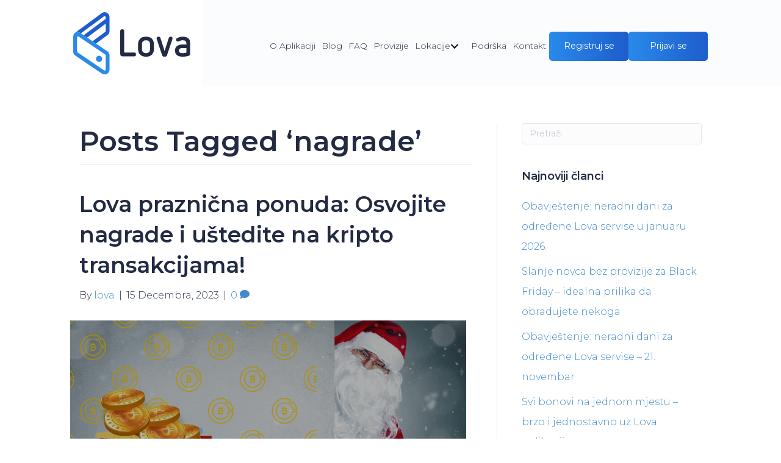

--- FILE ---
content_type: text/html; charset=UTF-8
request_url: https://lova.ba/tag/nagrade/
body_size: 14177
content:
<!DOCTYPE html>
<html lang="bs-BA">
<head>
<meta charset="UTF-8" />
<meta name='viewport' content='width=device-width, initial-scale=1.0' />
<meta http-equiv='X-UA-Compatible' content='IE=edge' />
<link rel="profile" href="https://gmpg.org/xfn/11" />
<meta name='robots' content='index, follow, max-image-preview:large, max-snippet:-1, max-video-preview:-1' />

<!-- Google Tag Manager for WordPress by gtm4wp.com -->
<script data-cfasync="false" data-pagespeed-no-defer>
	var gtm4wp_datalayer_name = "dataLayer";
	var dataLayer = dataLayer || [];
</script>
<!-- End Google Tag Manager for WordPress by gtm4wp.com -->
	<!-- This site is optimized with the Yoast SEO plugin v19.13 - https://yoast.com/wordpress/plugins/seo/ -->
	<title>nagrade Archives - Lova</title>
	<link rel="canonical" href="https://lova.ba/tag/nagrade/" />
	<meta property="og:locale" content="bs_BA" />
	<meta property="og:type" content="article" />
	<meta property="og:title" content="nagrade Archives - Lova" />
	<meta property="og:url" content="https://lova.ba/tag/nagrade/" />
	<meta property="og:site_name" content="Lova" />
	<meta name="twitter:card" content="summary_large_image" />
	<meta name="twitter:site" content="@lova_ba" />
	<script type="application/ld+json" class="yoast-schema-graph">{"@context":"https://schema.org","@graph":[{"@type":"CollectionPage","@id":"https://lova.ba/tag/nagrade/","url":"https://lova.ba/tag/nagrade/","name":"nagrade Archives - Lova","isPartOf":{"@id":"https://lova.ba/#website"},"primaryImageOfPage":{"@id":"https://lova.ba/tag/nagrade/#primaryimage"},"image":{"@id":"https://lova.ba/tag/nagrade/#primaryimage"},"thumbnailUrl":"https://lova.ba/wp-content/uploads/2023/12/lova-praznicna-ponuda-osvojite-nagrade-i-ustedite-na-kripto-transakcijama.png","breadcrumb":{"@id":"https://lova.ba/tag/nagrade/#breadcrumb"},"inLanguage":"bs-BA"},{"@type":"ImageObject","inLanguage":"bs-BA","@id":"https://lova.ba/tag/nagrade/#primaryimage","url":"https://lova.ba/wp-content/uploads/2023/12/lova-praznicna-ponuda-osvojite-nagrade-i-ustedite-na-kripto-transakcijama.png","contentUrl":"https://lova.ba/wp-content/uploads/2023/12/lova-praznicna-ponuda-osvojite-nagrade-i-ustedite-na-kripto-transakcijama.png","width":1200,"height":628,"caption":"Lova praznična ponuda: Osvojite nagrade i uštedite na kripto transakcijama!"},{"@type":"BreadcrumbList","@id":"https://lova.ba/tag/nagrade/#breadcrumb","itemListElement":[{"@type":"ListItem","position":1,"name":"Home","item":"https://lova.ba/"},{"@type":"ListItem","position":2,"name":"nagrade"}]},{"@type":"WebSite","@id":"https://lova.ba/#website","url":"https://lova.ba/","name":"Lova","description":"Najbolja u BIH Online  Payment Aplikacija","publisher":{"@id":"https://lova.ba/#organization"},"potentialAction":[{"@type":"SearchAction","target":{"@type":"EntryPoint","urlTemplate":"https://lova.ba/?s={search_term_string}"},"query-input":"required name=search_term_string"}],"inLanguage":"bs-BA"},{"@type":"Organization","@id":"https://lova.ba/#organization","name":"Lova","url":"https://lova.ba/","logo":{"@type":"ImageObject","inLanguage":"bs-BA","@id":"https://lova.ba/#/schema/logo/image/","url":"https://lova.ba/wp-content/uploads/2021/05/Group-2472-2.svg","contentUrl":"https://lova.ba/wp-content/uploads/2021/05/Group-2472-2.svg","width":210,"height":111,"caption":"Lova"},"image":{"@id":"https://lova.ba/#/schema/logo/image/"},"sameAs":["https://www.instagram.com/lova.ba/?utm_medium=copy_link","https://www.linkedin.com/company/lova-ba/?viewAsMember=true","https://www.facebook.com/LOVA.ba.onlinepaymentapp/","https://www.facebook.com/Lova-230370645585408","https://twitter.com/lova_ba"]}]}</script>
	<!-- / Yoast SEO plugin. -->


<link rel='dns-prefetch' href='//fonts.googleapis.com' />
<link href='https://fonts.gstatic.com' crossorigin rel='preconnect' />
<link rel="alternate" type="application/rss+xml" title="Lova &raquo; novosti" href="https://lova.ba/feed/" />
<link rel="alternate" type="application/rss+xml" title="Lova &raquo;  novosti o komentarima" href="https://lova.ba/comments/feed/" />
<link rel="alternate" type="application/rss+xml" title="Lova &raquo; nagrade  novosti o oznaci" href="https://lova.ba/tag/nagrade/feed/" />
<link rel="preload" href="https://lova.ba/wp-content/plugins/bb-plugin/fonts/fontawesome/5.15.4/webfonts/fa-brands-400.woff2" as="font" type="font/woff2" crossorigin="anonymous">
		<!-- This site uses the Google Analytics by MonsterInsights plugin v8.20.1 - Using Analytics tracking - https://www.monsterinsights.com/ -->
							<script src="//www.googletagmanager.com/gtag/js?id=G-L5ML0D2V5W"  data-cfasync="false" data-wpfc-render="false" async></script>
			<script data-cfasync="false" data-wpfc-render="false">
				var mi_version = '8.20.1';
				var mi_track_user = true;
				var mi_no_track_reason = '';
				
								var disableStrs = [
										'ga-disable-G-L5ML0D2V5W',
									];

				/* Function to detect opted out users */
				function __gtagTrackerIsOptedOut() {
					for (var index = 0; index < disableStrs.length; index++) {
						if (document.cookie.indexOf(disableStrs[index] + '=true') > -1) {
							return true;
						}
					}

					return false;
				}

				/* Disable tracking if the opt-out cookie exists. */
				if (__gtagTrackerIsOptedOut()) {
					for (var index = 0; index < disableStrs.length; index++) {
						window[disableStrs[index]] = true;
					}
				}

				/* Opt-out function */
				function __gtagTrackerOptout() {
					for (var index = 0; index < disableStrs.length; index++) {
						document.cookie = disableStrs[index] + '=true; expires=Thu, 31 Dec 2099 23:59:59 UTC; path=/';
						window[disableStrs[index]] = true;
					}
				}

				if ('undefined' === typeof gaOptout) {
					function gaOptout() {
						__gtagTrackerOptout();
					}
				}
								window.dataLayer = window.dataLayer || [];

				window.MonsterInsightsDualTracker = {
					helpers: {},
					trackers: {},
				};
				if (mi_track_user) {
					function __gtagDataLayer() {
						dataLayer.push(arguments);
					}

					function __gtagTracker(type, name, parameters) {
						if (!parameters) {
							parameters = {};
						}

						if (parameters.send_to) {
							__gtagDataLayer.apply(null, arguments);
							return;
						}

						if (type === 'event') {
														parameters.send_to = monsterinsights_frontend.v4_id;
							var hookName = name;
							if (typeof parameters['event_category'] !== 'undefined') {
								hookName = parameters['event_category'] + ':' + name;
							}

							if (typeof MonsterInsightsDualTracker.trackers[hookName] !== 'undefined') {
								MonsterInsightsDualTracker.trackers[hookName](parameters);
							} else {
								__gtagDataLayer('event', name, parameters);
							}
							
						} else {
							__gtagDataLayer.apply(null, arguments);
						}
					}

					__gtagTracker('js', new Date());
					__gtagTracker('set', {
						'developer_id.dZGIzZG': true,
											});
										__gtagTracker('config', 'G-L5ML0D2V5W', {"forceSSL":"true","link_attribution":"true"} );
															window.gtag = __gtagTracker;										(function () {
						/* https://developers.google.com/analytics/devguides/collection/analyticsjs/ */
						/* ga and __gaTracker compatibility shim. */
						var noopfn = function () {
							return null;
						};
						var newtracker = function () {
							return new Tracker();
						};
						var Tracker = function () {
							return null;
						};
						var p = Tracker.prototype;
						p.get = noopfn;
						p.set = noopfn;
						p.send = function () {
							var args = Array.prototype.slice.call(arguments);
							args.unshift('send');
							__gaTracker.apply(null, args);
						};
						var __gaTracker = function () {
							var len = arguments.length;
							if (len === 0) {
								return;
							}
							var f = arguments[len - 1];
							if (typeof f !== 'object' || f === null || typeof f.hitCallback !== 'function') {
								if ('send' === arguments[0]) {
									var hitConverted, hitObject = false, action;
									if ('event' === arguments[1]) {
										if ('undefined' !== typeof arguments[3]) {
											hitObject = {
												'eventAction': arguments[3],
												'eventCategory': arguments[2],
												'eventLabel': arguments[4],
												'value': arguments[5] ? arguments[5] : 1,
											}
										}
									}
									if ('pageview' === arguments[1]) {
										if ('undefined' !== typeof arguments[2]) {
											hitObject = {
												'eventAction': 'page_view',
												'page_path': arguments[2],
											}
										}
									}
									if (typeof arguments[2] === 'object') {
										hitObject = arguments[2];
									}
									if (typeof arguments[5] === 'object') {
										Object.assign(hitObject, arguments[5]);
									}
									if ('undefined' !== typeof arguments[1].hitType) {
										hitObject = arguments[1];
										if ('pageview' === hitObject.hitType) {
											hitObject.eventAction = 'page_view';
										}
									}
									if (hitObject) {
										action = 'timing' === arguments[1].hitType ? 'timing_complete' : hitObject.eventAction;
										hitConverted = mapArgs(hitObject);
										__gtagTracker('event', action, hitConverted);
									}
								}
								return;
							}

							function mapArgs(args) {
								var arg, hit = {};
								var gaMap = {
									'eventCategory': 'event_category',
									'eventAction': 'event_action',
									'eventLabel': 'event_label',
									'eventValue': 'event_value',
									'nonInteraction': 'non_interaction',
									'timingCategory': 'event_category',
									'timingVar': 'name',
									'timingValue': 'value',
									'timingLabel': 'event_label',
									'page': 'page_path',
									'location': 'page_location',
									'title': 'page_title',
								};
								for (arg in args) {
																		if (!(!args.hasOwnProperty(arg) || !gaMap.hasOwnProperty(arg))) {
										hit[gaMap[arg]] = args[arg];
									} else {
										hit[arg] = args[arg];
									}
								}
								return hit;
							}

							try {
								f.hitCallback();
							} catch (ex) {
							}
						};
						__gaTracker.create = newtracker;
						__gaTracker.getByName = newtracker;
						__gaTracker.getAll = function () {
							return [];
						};
						__gaTracker.remove = noopfn;
						__gaTracker.loaded = true;
						window['__gaTracker'] = __gaTracker;
					})();
									} else {
										console.log("");
					(function () {
						function __gtagTracker() {
							return null;
						}

						window['__gtagTracker'] = __gtagTracker;
						window['gtag'] = __gtagTracker;
					})();
									}
			</script>
				<!-- / Google Analytics by MonsterInsights -->
		<link rel='stylesheet' id='wp-block-library-css' href='https://lova.ba/wp-includes/css/dist/block-library/style.min.css?ver=6.1.9' media='all' />
<style id='wp-block-library-theme-inline-css'>
.wp-block-audio figcaption{color:#555;font-size:13px;text-align:center}.is-dark-theme .wp-block-audio figcaption{color:hsla(0,0%,100%,.65)}.wp-block-audio{margin:0 0 1em}.wp-block-code{border:1px solid #ccc;border-radius:4px;font-family:Menlo,Consolas,monaco,monospace;padding:.8em 1em}.wp-block-embed figcaption{color:#555;font-size:13px;text-align:center}.is-dark-theme .wp-block-embed figcaption{color:hsla(0,0%,100%,.65)}.wp-block-embed{margin:0 0 1em}.blocks-gallery-caption{color:#555;font-size:13px;text-align:center}.is-dark-theme .blocks-gallery-caption{color:hsla(0,0%,100%,.65)}.wp-block-image figcaption{color:#555;font-size:13px;text-align:center}.is-dark-theme .wp-block-image figcaption{color:hsla(0,0%,100%,.65)}.wp-block-image{margin:0 0 1em}.wp-block-pullquote{border-top:4px solid;border-bottom:4px solid;margin-bottom:1.75em;color:currentColor}.wp-block-pullquote__citation,.wp-block-pullquote cite,.wp-block-pullquote footer{color:currentColor;text-transform:uppercase;font-size:.8125em;font-style:normal}.wp-block-quote{border-left:.25em solid;margin:0 0 1.75em;padding-left:1em}.wp-block-quote cite,.wp-block-quote footer{color:currentColor;font-size:.8125em;position:relative;font-style:normal}.wp-block-quote.has-text-align-right{border-left:none;border-right:.25em solid;padding-left:0;padding-right:1em}.wp-block-quote.has-text-align-center{border:none;padding-left:0}.wp-block-quote.is-large,.wp-block-quote.is-style-large,.wp-block-quote.is-style-plain{border:none}.wp-block-search .wp-block-search__label{font-weight:700}.wp-block-search__button{border:1px solid #ccc;padding:.375em .625em}:where(.wp-block-group.has-background){padding:1.25em 2.375em}.wp-block-separator.has-css-opacity{opacity:.4}.wp-block-separator{border:none;border-bottom:2px solid;margin-left:auto;margin-right:auto}.wp-block-separator.has-alpha-channel-opacity{opacity:1}.wp-block-separator:not(.is-style-wide):not(.is-style-dots){width:100px}.wp-block-separator.has-background:not(.is-style-dots){border-bottom:none;height:1px}.wp-block-separator.has-background:not(.is-style-wide):not(.is-style-dots){height:2px}.wp-block-table{margin:"0 0 1em 0"}.wp-block-table thead{border-bottom:3px solid}.wp-block-table tfoot{border-top:3px solid}.wp-block-table td,.wp-block-table th{word-break:normal}.wp-block-table figcaption{color:#555;font-size:13px;text-align:center}.is-dark-theme .wp-block-table figcaption{color:hsla(0,0%,100%,.65)}.wp-block-video figcaption{color:#555;font-size:13px;text-align:center}.is-dark-theme .wp-block-video figcaption{color:hsla(0,0%,100%,.65)}.wp-block-video{margin:0 0 1em}.wp-block-template-part.has-background{padding:1.25em 2.375em;margin-top:0;margin-bottom:0}
</style>
<link rel='stylesheet' id='classic-theme-styles-css' href='https://lova.ba/wp-includes/css/classic-themes.min.css?ver=1' media='all' />
<style id='global-styles-inline-css'>
body{--wp--preset--color--black: #000000;--wp--preset--color--cyan-bluish-gray: #abb8c3;--wp--preset--color--white: #ffffff;--wp--preset--color--pale-pink: #f78da7;--wp--preset--color--vivid-red: #cf2e2e;--wp--preset--color--luminous-vivid-orange: #ff6900;--wp--preset--color--luminous-vivid-amber: #fcb900;--wp--preset--color--light-green-cyan: #7bdcb5;--wp--preset--color--vivid-green-cyan: #00d084;--wp--preset--color--pale-cyan-blue: #8ed1fc;--wp--preset--color--vivid-cyan-blue: #0693e3;--wp--preset--color--vivid-purple: #9b51e0;--wp--preset--gradient--vivid-cyan-blue-to-vivid-purple: linear-gradient(135deg,rgba(6,147,227,1) 0%,rgb(155,81,224) 100%);--wp--preset--gradient--light-green-cyan-to-vivid-green-cyan: linear-gradient(135deg,rgb(122,220,180) 0%,rgb(0,208,130) 100%);--wp--preset--gradient--luminous-vivid-amber-to-luminous-vivid-orange: linear-gradient(135deg,rgba(252,185,0,1) 0%,rgba(255,105,0,1) 100%);--wp--preset--gradient--luminous-vivid-orange-to-vivid-red: linear-gradient(135deg,rgba(255,105,0,1) 0%,rgb(207,46,46) 100%);--wp--preset--gradient--very-light-gray-to-cyan-bluish-gray: linear-gradient(135deg,rgb(238,238,238) 0%,rgb(169,184,195) 100%);--wp--preset--gradient--cool-to-warm-spectrum: linear-gradient(135deg,rgb(74,234,220) 0%,rgb(151,120,209) 20%,rgb(207,42,186) 40%,rgb(238,44,130) 60%,rgb(251,105,98) 80%,rgb(254,248,76) 100%);--wp--preset--gradient--blush-light-purple: linear-gradient(135deg,rgb(255,206,236) 0%,rgb(152,150,240) 100%);--wp--preset--gradient--blush-bordeaux: linear-gradient(135deg,rgb(254,205,165) 0%,rgb(254,45,45) 50%,rgb(107,0,62) 100%);--wp--preset--gradient--luminous-dusk: linear-gradient(135deg,rgb(255,203,112) 0%,rgb(199,81,192) 50%,rgb(65,88,208) 100%);--wp--preset--gradient--pale-ocean: linear-gradient(135deg,rgb(255,245,203) 0%,rgb(182,227,212) 50%,rgb(51,167,181) 100%);--wp--preset--gradient--electric-grass: linear-gradient(135deg,rgb(202,248,128) 0%,rgb(113,206,126) 100%);--wp--preset--gradient--midnight: linear-gradient(135deg,rgb(2,3,129) 0%,rgb(40,116,252) 100%);--wp--preset--duotone--dark-grayscale: url('#wp-duotone-dark-grayscale');--wp--preset--duotone--grayscale: url('#wp-duotone-grayscale');--wp--preset--duotone--purple-yellow: url('#wp-duotone-purple-yellow');--wp--preset--duotone--blue-red: url('#wp-duotone-blue-red');--wp--preset--duotone--midnight: url('#wp-duotone-midnight');--wp--preset--duotone--magenta-yellow: url('#wp-duotone-magenta-yellow');--wp--preset--duotone--purple-green: url('#wp-duotone-purple-green');--wp--preset--duotone--blue-orange: url('#wp-duotone-blue-orange');--wp--preset--font-size--small: 13px;--wp--preset--font-size--medium: 20px;--wp--preset--font-size--large: 36px;--wp--preset--font-size--x-large: 42px;--wp--preset--spacing--20: 0.44rem;--wp--preset--spacing--30: 0.67rem;--wp--preset--spacing--40: 1rem;--wp--preset--spacing--50: 1.5rem;--wp--preset--spacing--60: 2.25rem;--wp--preset--spacing--70: 3.38rem;--wp--preset--spacing--80: 5.06rem;}:where(.is-layout-flex){gap: 0.5em;}body .is-layout-flow > .alignleft{float: left;margin-inline-start: 0;margin-inline-end: 2em;}body .is-layout-flow > .alignright{float: right;margin-inline-start: 2em;margin-inline-end: 0;}body .is-layout-flow > .aligncenter{margin-left: auto !important;margin-right: auto !important;}body .is-layout-constrained > .alignleft{float: left;margin-inline-start: 0;margin-inline-end: 2em;}body .is-layout-constrained > .alignright{float: right;margin-inline-start: 2em;margin-inline-end: 0;}body .is-layout-constrained > .aligncenter{margin-left: auto !important;margin-right: auto !important;}body .is-layout-constrained > :where(:not(.alignleft):not(.alignright):not(.alignfull)){max-width: var(--wp--style--global--content-size);margin-left: auto !important;margin-right: auto !important;}body .is-layout-constrained > .alignwide{max-width: var(--wp--style--global--wide-size);}body .is-layout-flex{display: flex;}body .is-layout-flex{flex-wrap: wrap;align-items: center;}body .is-layout-flex > *{margin: 0;}:where(.wp-block-columns.is-layout-flex){gap: 2em;}.has-black-color{color: var(--wp--preset--color--black) !important;}.has-cyan-bluish-gray-color{color: var(--wp--preset--color--cyan-bluish-gray) !important;}.has-white-color{color: var(--wp--preset--color--white) !important;}.has-pale-pink-color{color: var(--wp--preset--color--pale-pink) !important;}.has-vivid-red-color{color: var(--wp--preset--color--vivid-red) !important;}.has-luminous-vivid-orange-color{color: var(--wp--preset--color--luminous-vivid-orange) !important;}.has-luminous-vivid-amber-color{color: var(--wp--preset--color--luminous-vivid-amber) !important;}.has-light-green-cyan-color{color: var(--wp--preset--color--light-green-cyan) !important;}.has-vivid-green-cyan-color{color: var(--wp--preset--color--vivid-green-cyan) !important;}.has-pale-cyan-blue-color{color: var(--wp--preset--color--pale-cyan-blue) !important;}.has-vivid-cyan-blue-color{color: var(--wp--preset--color--vivid-cyan-blue) !important;}.has-vivid-purple-color{color: var(--wp--preset--color--vivid-purple) !important;}.has-black-background-color{background-color: var(--wp--preset--color--black) !important;}.has-cyan-bluish-gray-background-color{background-color: var(--wp--preset--color--cyan-bluish-gray) !important;}.has-white-background-color{background-color: var(--wp--preset--color--white) !important;}.has-pale-pink-background-color{background-color: var(--wp--preset--color--pale-pink) !important;}.has-vivid-red-background-color{background-color: var(--wp--preset--color--vivid-red) !important;}.has-luminous-vivid-orange-background-color{background-color: var(--wp--preset--color--luminous-vivid-orange) !important;}.has-luminous-vivid-amber-background-color{background-color: var(--wp--preset--color--luminous-vivid-amber) !important;}.has-light-green-cyan-background-color{background-color: var(--wp--preset--color--light-green-cyan) !important;}.has-vivid-green-cyan-background-color{background-color: var(--wp--preset--color--vivid-green-cyan) !important;}.has-pale-cyan-blue-background-color{background-color: var(--wp--preset--color--pale-cyan-blue) !important;}.has-vivid-cyan-blue-background-color{background-color: var(--wp--preset--color--vivid-cyan-blue) !important;}.has-vivid-purple-background-color{background-color: var(--wp--preset--color--vivid-purple) !important;}.has-black-border-color{border-color: var(--wp--preset--color--black) !important;}.has-cyan-bluish-gray-border-color{border-color: var(--wp--preset--color--cyan-bluish-gray) !important;}.has-white-border-color{border-color: var(--wp--preset--color--white) !important;}.has-pale-pink-border-color{border-color: var(--wp--preset--color--pale-pink) !important;}.has-vivid-red-border-color{border-color: var(--wp--preset--color--vivid-red) !important;}.has-luminous-vivid-orange-border-color{border-color: var(--wp--preset--color--luminous-vivid-orange) !important;}.has-luminous-vivid-amber-border-color{border-color: var(--wp--preset--color--luminous-vivid-amber) !important;}.has-light-green-cyan-border-color{border-color: var(--wp--preset--color--light-green-cyan) !important;}.has-vivid-green-cyan-border-color{border-color: var(--wp--preset--color--vivid-green-cyan) !important;}.has-pale-cyan-blue-border-color{border-color: var(--wp--preset--color--pale-cyan-blue) !important;}.has-vivid-cyan-blue-border-color{border-color: var(--wp--preset--color--vivid-cyan-blue) !important;}.has-vivid-purple-border-color{border-color: var(--wp--preset--color--vivid-purple) !important;}.has-vivid-cyan-blue-to-vivid-purple-gradient-background{background: var(--wp--preset--gradient--vivid-cyan-blue-to-vivid-purple) !important;}.has-light-green-cyan-to-vivid-green-cyan-gradient-background{background: var(--wp--preset--gradient--light-green-cyan-to-vivid-green-cyan) !important;}.has-luminous-vivid-amber-to-luminous-vivid-orange-gradient-background{background: var(--wp--preset--gradient--luminous-vivid-amber-to-luminous-vivid-orange) !important;}.has-luminous-vivid-orange-to-vivid-red-gradient-background{background: var(--wp--preset--gradient--luminous-vivid-orange-to-vivid-red) !important;}.has-very-light-gray-to-cyan-bluish-gray-gradient-background{background: var(--wp--preset--gradient--very-light-gray-to-cyan-bluish-gray) !important;}.has-cool-to-warm-spectrum-gradient-background{background: var(--wp--preset--gradient--cool-to-warm-spectrum) !important;}.has-blush-light-purple-gradient-background{background: var(--wp--preset--gradient--blush-light-purple) !important;}.has-blush-bordeaux-gradient-background{background: var(--wp--preset--gradient--blush-bordeaux) !important;}.has-luminous-dusk-gradient-background{background: var(--wp--preset--gradient--luminous-dusk) !important;}.has-pale-ocean-gradient-background{background: var(--wp--preset--gradient--pale-ocean) !important;}.has-electric-grass-gradient-background{background: var(--wp--preset--gradient--electric-grass) !important;}.has-midnight-gradient-background{background: var(--wp--preset--gradient--midnight) !important;}.has-small-font-size{font-size: var(--wp--preset--font-size--small) !important;}.has-medium-font-size{font-size: var(--wp--preset--font-size--medium) !important;}.has-large-font-size{font-size: var(--wp--preset--font-size--large) !important;}.has-x-large-font-size{font-size: var(--wp--preset--font-size--x-large) !important;}
.wp-block-navigation a:where(:not(.wp-element-button)){color: inherit;}
:where(.wp-block-columns.is-layout-flex){gap: 2em;}
.wp-block-pullquote{font-size: 1.5em;line-height: 1.6;}
</style>
<link rel='stylesheet' id='agile-store-locator-init-css' href='https://lova.ba/wp-content/plugins/agile-store-locator/public/css/init.css?ver=4.7.9' media='all' />
<link rel='stylesheet' id='font-awesome-5-css' href='https://lova.ba/wp-content/plugins/bb-plugin/fonts/fontawesome/5.15.4/css/all.min.css?ver=2.7.3.1' media='all' />
<link rel='stylesheet' id='dashicons-css' href='https://lova.ba/wp-includes/css/dashicons.min.css?ver=6.1.9' media='all' />
<link rel='stylesheet' id='fl-builder-layout-bundle-56308b71c8fac9687486a7d6d1d99745-css' href='https://lova.ba/wp-content/uploads/bb-plugin/cache/56308b71c8fac9687486a7d6d1d99745-layout-bundle.css?ver=2.7.3.1-1.4.8' media='all' />
<link rel='stylesheet' id='search-filter-plugin-styles-css' href='https://lova.ba/wp-content/plugins/search-filter-pro/public/assets/css/search-filter.min.css?ver=2.5.3' media='all' />
<link rel='stylesheet' id='tablepress-default-css' href='https://lova.ba/wp-content/plugins/tablepress/css/build/default.css?ver=2.2.1' media='all' />
<link rel='stylesheet' id='jquery-magnificpopup-css' href='https://lova.ba/wp-content/plugins/bb-plugin/css/jquery.magnificpopup.min.css?ver=2.7.3.1' media='all' />
<link rel='stylesheet' id='bootstrap-4-css' href='https://lova.ba/wp-content/themes/bb-theme/css/bootstrap-4.min.css?ver=1.7.12.1' media='all' />
<link rel='stylesheet' id='fl-automator-skin-css' href='https://lova.ba/wp-content/uploads/bb-theme/skin-644110a8ba62c.css?ver=1.7.12.1' media='all' />
<link rel='stylesheet' id='fl-child-theme-css' href='https://lova.ba/wp-content/themes/bb-theme-child/style.css?ver=6.1.9' media='all' />
<link rel='stylesheet' id='pp-animate-css' href='https://lova.ba/wp-content/plugins/bbpowerpack/assets/css/animate.min.css?ver=3.5.1' media='all' />
<link rel='stylesheet' id='fl-builder-google-fonts-ba467749b582b4b92e15a5149f833bcc-css' href='//fonts.googleapis.com/css?family=Montserrat%3A300%2C700%2C400%2C600&#038;ver=6.1.9' media='all' />
<script src='https://lova.ba/wp-content/plugins/google-analytics-for-wordpress/assets/js/frontend-gtag.min.js?ver=8.20.1' id='monsterinsights-frontend-script-js'></script>
<script data-cfasync="false" data-wpfc-render="false" id='monsterinsights-frontend-script-js-extra'>var monsterinsights_frontend = {"js_events_tracking":"true","download_extensions":"doc,pdf,ppt,zip,xls,docx,pptx,xlsx","inbound_paths":"[{\"path\":\"\\\/go\\\/\",\"label\":\"affiliate\"},{\"path\":\"\\\/recommend\\\/\",\"label\":\"affiliate\"}]","home_url":"https:\/\/lova.ba","hash_tracking":"false","v4_id":"G-L5ML0D2V5W"};</script>
<script src='https://lova.ba/wp-includes/js/jquery/jquery.min.js?ver=3.6.1' id='jquery-core-js'></script>
<script src='https://lova.ba/wp-includes/js/jquery/jquery-migrate.min.js?ver=3.3.2' id='jquery-migrate-js'></script>
<script src='https://lova.ba/wp-includes/js/imagesloaded.min.js?ver=6.1.9' id='imagesloaded-js'></script>
<script id='search-filter-pro-bb-js-extra'>
var SFVC_DATA = {"ajax_url":"https:\/\/lova.ba\/wp-admin\/admin-ajax.php","home_url":"https:\/\/lova.ba\/"};
</script>
<script src='https://lova.ba/wp-content/plugins/search-filter-bb/js/bb-frontend-search-filter.js?ver=1.0.1' id='search-filter-pro-bb-js'></script>
<script id='search-filter-plugin-build-js-extra'>
var SF_LDATA = {"ajax_url":"https:\/\/lova.ba\/wp-admin\/admin-ajax.php","home_url":"https:\/\/lova.ba\/","extensions":[]};
</script>
<script src='https://lova.ba/wp-content/plugins/search-filter-pro/public/assets/js/search-filter-build.min.js?ver=2.5.3' id='search-filter-plugin-build-js'></script>
<script src='https://lova.ba/wp-content/plugins/search-filter-pro/public/assets/js/chosen.jquery.min.js?ver=2.5.3' id='search-filter-plugin-chosen-js'></script>
<link rel="https://api.w.org/" href="https://lova.ba/wp-json/" /><link rel="alternate" type="application/json" href="https://lova.ba/wp-json/wp/v2/tags/446" /><link rel="EditURI" type="application/rsd+xml" title="RSD" href="https://lova.ba/xmlrpc.php?rsd" />
<link rel="wlwmanifest" type="application/wlwmanifest+xml" href="https://lova.ba/wp-includes/wlwmanifest.xml" />
<meta name="generator" content="WordPress 6.1.9" />
		<script>
			var bb_powerpack = {
				search_term: '',
				version: '2.33.2',
				getAjaxUrl: function() { return atob( 'aHR0cHM6Ly9sb3ZhLmJhL3dwLWFkbWluL2FkbWluLWFqYXgucGhw' ); },
				callback: function() {}
			};
		</script>
		
<!-- Google Tag Manager for WordPress by gtm4wp.com -->
<!-- GTM Container placement set to automatic -->
<script data-cfasync="false" data-pagespeed-no-defer type="text/javascript">
	var dataLayer_content = {"pagePostType":"post","pagePostType2":"tag-post"};
	dataLayer.push( dataLayer_content );
</script>
<script data-cfasync="false">
(function(w,d,s,l,i){w[l]=w[l]||[];w[l].push({'gtm.start':
new Date().getTime(),event:'gtm.js'});var f=d.getElementsByTagName(s)[0],
j=d.createElement(s),dl=l!='dataLayer'?'&l='+l:'';j.async=true;j.src=
'//www.googletagmanager.com/gtm.js?id='+i+dl;f.parentNode.insertBefore(j,f);
})(window,document,'script','dataLayer','GTM-WMDLH7K');
</script>
<!-- End Google Tag Manager -->
<!-- End Google Tag Manager for WordPress by gtm4wp.com --><style>.recentcomments a{display:inline !important;padding:0 !important;margin:0 !important;}</style><link rel="icon" href="https://lova.ba/wp-content/uploads/2021/05/cropped-Group-2474-32x32.png" sizes="32x32" />
<link rel="icon" href="https://lova.ba/wp-content/uploads/2021/05/cropped-Group-2474-192x192.png" sizes="192x192" />
<link rel="apple-touch-icon" href="https://lova.ba/wp-content/uploads/2021/05/cropped-Group-2474-180x180.png" />
<meta name="msapplication-TileImage" content="https://lova.ba/wp-content/uploads/2021/05/cropped-Group-2474-270x270.png" />
		<style id="wp-custom-css">
			.map-box-col {
    position: relative;
    z-index: 10;
}
.w2gm-maps-canvas {
    height: 600px !important;
}
.w2gm-open-listing-window {
	display:none !important;
}
h2{
	font-size:35px;
}
body{
	font-size:16px;
	color:#2f394d;
}
.fl-node-602e4df691f74 .pp-advanced-menu .pp-toggle-arrows .pp-menu-toggle:before{
    border-color: black; 
}
.pp-slider-wrapper img{
    height: 732px;
	  width:auto;
}
.pp-slider-wrapper .pp-slide .pp-slider-img{
	margin:auto;
}

.fl-node-pr1onsqawg0e {
    height: 752px;
}
.dugmic{
	display:inline-block;
}
.fl-page input[type=submit]{
	color:white;
}
.app-content span{
	color:white !important;
}
.apple-app::before{
	content:"";
	display:none;
}
.apple-app::after{
	display:none;
}
.apple-app{
    display: flex !important;
    background: none !important;
    background-image: linear-gradient(to right,#298AEA, #1D5DCC,#298AEA) !important;
    transition: 0.5s;
    background-size: 200% auto !important;
    color: #fff !important;
    width: 257px !important;
    height: 68px !important;
    align-items: center;
    border-radius: 5px !important;
}
#menu-header-menu .sub-menu #menu-item-1610.menu-item-object-page a{
	background-image:none !important;
	
	padding-left:0;
}
#menu-header-menu .sub-menu #menu-item-1608.menu-item-object-page a{
	background-image:none !important;
	
}
#menu-header-menu li:last-of-type a:hover, #menu-header-menu li:first-of-type a:hover{
	color:#232A44;
}
.fl-node-602e4df691f74 .pp-advanced-menu .pp-menu-toggle:before:hover{
	border-top: 2px solid #298AEA !important;
	border-bottom: 2px solid #298AEA !important;
}
.fl-node-602e4df691f74 .menu .pp-has-submenu .sub-menu {
	background-color:rgb(236, 241, 246);
	width:180px;
}
.fl-node-602e4df691f74 .menu .pp-has-submenu .sub-menu li a span{
	color:#232A44;

}
.fl-node-602e4df691f74 .pp-advanced-menu .pp-toggle-arrows:hover .pp-menu-toggle::before{
	border-color:blue;
}
.dugmic{
	display:flex;
	justify-content:center;
	width:60%;
	margin:auto;
}

.apple-app:hover {
    background-position: right center !important;
    
}


@media(max-width:1024px){
	.dugmic{
		flex-direction:column;
}
	.dugmic a{
		margin-bottom:20px;
}
}
		</style>
		</head>
<body class="archive tag tag-nagrade tag-446 fl-theme-builder-footer fl-theme-builder-footer-footer fl-theme-builder-header fl-theme-builder-header-header fl-framework-bootstrap-4 fl-preset-default fl-full-width fl-search-active fl-submenu-toggle" itemscope="itemscope" itemtype="https://schema.org/WebPage">
<a aria-label="Skip to content" class="fl-screen-reader-text" href="#fl-main-content">Skip to content</a><svg xmlns="http://www.w3.org/2000/svg" viewBox="0 0 0 0" width="0" height="0" focusable="false" role="none" style="visibility: hidden; position: absolute; left: -9999px; overflow: hidden;" ><defs><filter id="wp-duotone-dark-grayscale"><feColorMatrix color-interpolation-filters="sRGB" type="matrix" values=" .299 .587 .114 0 0 .299 .587 .114 0 0 .299 .587 .114 0 0 .299 .587 .114 0 0 " /><feComponentTransfer color-interpolation-filters="sRGB" ><feFuncR type="table" tableValues="0 0.49803921568627" /><feFuncG type="table" tableValues="0 0.49803921568627" /><feFuncB type="table" tableValues="0 0.49803921568627" /><feFuncA type="table" tableValues="1 1" /></feComponentTransfer><feComposite in2="SourceGraphic" operator="in" /></filter></defs></svg><svg xmlns="http://www.w3.org/2000/svg" viewBox="0 0 0 0" width="0" height="0" focusable="false" role="none" style="visibility: hidden; position: absolute; left: -9999px; overflow: hidden;" ><defs><filter id="wp-duotone-grayscale"><feColorMatrix color-interpolation-filters="sRGB" type="matrix" values=" .299 .587 .114 0 0 .299 .587 .114 0 0 .299 .587 .114 0 0 .299 .587 .114 0 0 " /><feComponentTransfer color-interpolation-filters="sRGB" ><feFuncR type="table" tableValues="0 1" /><feFuncG type="table" tableValues="0 1" /><feFuncB type="table" tableValues="0 1" /><feFuncA type="table" tableValues="1 1" /></feComponentTransfer><feComposite in2="SourceGraphic" operator="in" /></filter></defs></svg><svg xmlns="http://www.w3.org/2000/svg" viewBox="0 0 0 0" width="0" height="0" focusable="false" role="none" style="visibility: hidden; position: absolute; left: -9999px; overflow: hidden;" ><defs><filter id="wp-duotone-purple-yellow"><feColorMatrix color-interpolation-filters="sRGB" type="matrix" values=" .299 .587 .114 0 0 .299 .587 .114 0 0 .299 .587 .114 0 0 .299 .587 .114 0 0 " /><feComponentTransfer color-interpolation-filters="sRGB" ><feFuncR type="table" tableValues="0.54901960784314 0.98823529411765" /><feFuncG type="table" tableValues="0 1" /><feFuncB type="table" tableValues="0.71764705882353 0.25490196078431" /><feFuncA type="table" tableValues="1 1" /></feComponentTransfer><feComposite in2="SourceGraphic" operator="in" /></filter></defs></svg><svg xmlns="http://www.w3.org/2000/svg" viewBox="0 0 0 0" width="0" height="0" focusable="false" role="none" style="visibility: hidden; position: absolute; left: -9999px; overflow: hidden;" ><defs><filter id="wp-duotone-blue-red"><feColorMatrix color-interpolation-filters="sRGB" type="matrix" values=" .299 .587 .114 0 0 .299 .587 .114 0 0 .299 .587 .114 0 0 .299 .587 .114 0 0 " /><feComponentTransfer color-interpolation-filters="sRGB" ><feFuncR type="table" tableValues="0 1" /><feFuncG type="table" tableValues="0 0.27843137254902" /><feFuncB type="table" tableValues="0.5921568627451 0.27843137254902" /><feFuncA type="table" tableValues="1 1" /></feComponentTransfer><feComposite in2="SourceGraphic" operator="in" /></filter></defs></svg><svg xmlns="http://www.w3.org/2000/svg" viewBox="0 0 0 0" width="0" height="0" focusable="false" role="none" style="visibility: hidden; position: absolute; left: -9999px; overflow: hidden;" ><defs><filter id="wp-duotone-midnight"><feColorMatrix color-interpolation-filters="sRGB" type="matrix" values=" .299 .587 .114 0 0 .299 .587 .114 0 0 .299 .587 .114 0 0 .299 .587 .114 0 0 " /><feComponentTransfer color-interpolation-filters="sRGB" ><feFuncR type="table" tableValues="0 0" /><feFuncG type="table" tableValues="0 0.64705882352941" /><feFuncB type="table" tableValues="0 1" /><feFuncA type="table" tableValues="1 1" /></feComponentTransfer><feComposite in2="SourceGraphic" operator="in" /></filter></defs></svg><svg xmlns="http://www.w3.org/2000/svg" viewBox="0 0 0 0" width="0" height="0" focusable="false" role="none" style="visibility: hidden; position: absolute; left: -9999px; overflow: hidden;" ><defs><filter id="wp-duotone-magenta-yellow"><feColorMatrix color-interpolation-filters="sRGB" type="matrix" values=" .299 .587 .114 0 0 .299 .587 .114 0 0 .299 .587 .114 0 0 .299 .587 .114 0 0 " /><feComponentTransfer color-interpolation-filters="sRGB" ><feFuncR type="table" tableValues="0.78039215686275 1" /><feFuncG type="table" tableValues="0 0.94901960784314" /><feFuncB type="table" tableValues="0.35294117647059 0.47058823529412" /><feFuncA type="table" tableValues="1 1" /></feComponentTransfer><feComposite in2="SourceGraphic" operator="in" /></filter></defs></svg><svg xmlns="http://www.w3.org/2000/svg" viewBox="0 0 0 0" width="0" height="0" focusable="false" role="none" style="visibility: hidden; position: absolute; left: -9999px; overflow: hidden;" ><defs><filter id="wp-duotone-purple-green"><feColorMatrix color-interpolation-filters="sRGB" type="matrix" values=" .299 .587 .114 0 0 .299 .587 .114 0 0 .299 .587 .114 0 0 .299 .587 .114 0 0 " /><feComponentTransfer color-interpolation-filters="sRGB" ><feFuncR type="table" tableValues="0.65098039215686 0.40392156862745" /><feFuncG type="table" tableValues="0 1" /><feFuncB type="table" tableValues="0.44705882352941 0.4" /><feFuncA type="table" tableValues="1 1" /></feComponentTransfer><feComposite in2="SourceGraphic" operator="in" /></filter></defs></svg><svg xmlns="http://www.w3.org/2000/svg" viewBox="0 0 0 0" width="0" height="0" focusable="false" role="none" style="visibility: hidden; position: absolute; left: -9999px; overflow: hidden;" ><defs><filter id="wp-duotone-blue-orange"><feColorMatrix color-interpolation-filters="sRGB" type="matrix" values=" .299 .587 .114 0 0 .299 .587 .114 0 0 .299 .587 .114 0 0 .299 .587 .114 0 0 " /><feComponentTransfer color-interpolation-filters="sRGB" ><feFuncR type="table" tableValues="0.098039215686275 1" /><feFuncG type="table" tableValues="0 0.66274509803922" /><feFuncB type="table" tableValues="0.84705882352941 0.41960784313725" /><feFuncA type="table" tableValues="1 1" /></feComponentTransfer><feComposite in2="SourceGraphic" operator="in" /></filter></defs></svg>
<!-- GTM Container placement set to automatic -->
<!-- Google Tag Manager (noscript) -->
				<noscript><iframe src="https://www.googletagmanager.com/ns.html?id=GTM-WMDLH7K" height="0" width="0" style="display:none;visibility:hidden" aria-hidden="true"></iframe></noscript>
<!-- End Google Tag Manager (noscript) --><div class="fl-page">
	<header class="fl-builder-content fl-builder-content-19 fl-builder-global-templates-locked" data-post-id="19" data-type="header" data-sticky="0" data-sticky-on="" data-sticky-breakpoint="medium" data-shrink="0" data-overlay="0" data-overlay-bg="transparent" data-shrink-image-height="50px" role="banner" itemscope="itemscope" itemtype="http://schema.org/WPHeader"><div class="fl-row fl-row-full-width fl-row-bg-color fl-node-602e4cf999ebe fl-row-default-height fl-row-align-center header-row" data-node="602e4cf999ebe">
	<div class="fl-row-content-wrap">
						<div class="fl-row-content fl-row-fixed-width fl-node-content">
		
<div class="fl-col-group fl-node-602e4cf9a0b99 fl-col-group-equal-height fl-col-group-align-center fl-col-group-custom-width" data-node="602e4cf9a0b99">
			<div class="fl-col fl-node-602e4cf9a0ccf fl-col-small fl-col-small-custom-width" data-node="602e4cf9a0ccf">
	<div class="fl-col-content fl-node-content"><div class="fl-module fl-module-photo fl-node-602e4d1008d8a" data-node="602e4d1008d8a">
	<div class="fl-module-content fl-node-content">
		<div class="fl-photo fl-photo-align-left" itemscope itemtype="https://schema.org/ImageObject">
	<div class="fl-photo-content fl-photo-img-svg">
				<a href="/" target="_self" itemprop="url">
				<img decoding="async" loading="lazy" class="fl-photo-img wp-image-159 size-full" src="https://lova.ba/wp-content/uploads/2021/05/Group-2472-2.svg" alt="lova.ba" itemprop="image" height="111" width="210" title="lova.ba"  data-no-lazy="1" />
				</a>
					</div>
	</div>
	</div>
</div>
</div>
</div>
			<div class="fl-col fl-node-602e4cf9a0cd3 fl-col-small-custom-width header-col" data-node="602e4cf9a0cd3">
	<div class="fl-col-content fl-node-content"><div class="fl-module fl-module-pp-advanced-menu fl-node-602e4df691f74 fl-visible-desktop fl-visible-large" data-node="602e4df691f74">
	<div class="fl-module-content fl-node-content">
		<div class="pp-advanced-menu pp-advanced-menu-accordion-collapse pp-menu-default pp-menu-align-right">
   	   	<div class="pp-clear"></div>
	<nav class="pp-menu-nav" aria-label="header-menu" itemscope="itemscope" itemtype="https://schema.org/SiteNavigationElement">
		
		<ul id="menu-header-menu" class="menu pp-advanced-menu-horizontal pp-toggle-arrows"><li id="menu-item-5213" class="menu-item menu-item-type-post_type menu-item-object-page"><a href="https://lova.ba/o-aplikaciji/"><span class="menu-item-text">O Aplikaciji</span></a></li><li id="menu-item-239" class="menu-item menu-item-type-post_type menu-item-object-page"><a href="https://lova.ba/blog/"><span class="menu-item-text">Blog</span></a></li><li id="menu-item-240" class="menu-item menu-item-type-post_type menu-item-object-page"><a href="https://lova.ba/faqs/"><span class="menu-item-text">FAQ</span></a></li><li id="menu-item-35" class="menu-item menu-item-type-custom menu-item-object-custom"><a href="/provizije"><span class="menu-item-text">Provizije</span></a></li><li id="menu-item-3139" class="menu-item menu-item-type-custom menu-item-object-custom menu-item-has-children pp-has-submenu"><div class="pp-has-submenu-container"><a href="#"><span class="menu-item-text">Lokacije<span class="pp-menu-toggle" tabindex="0" aria-expanded="false" aria-label="Lokacije: submenu" role="button"></span></span></a></div><ul class="sub-menu">	<li id="menu-item-1608" class="menu-item menu-item-type-post_type menu-item-object-page"><a href="https://lova.ba/mapa-lokacija/"><span class="menu-item-text">Dopune/isplate</span></a></li>	<li id="menu-item-1610" class="menu-item menu-item-type-post_type menu-item-object-page"><a href="https://lova.ba/lova-dostupne-lokacije/"><span class="menu-item-text">Lova plaćanje</span></a></li></ul></li><li id="menu-item-13602" class="menu-item menu-item-type-custom menu-item-object-custom"><a href="https://support.lova.ba/"><span class="menu-item-text">Podrška</span></a></li><li id="menu-item-241" class="menu-item menu-item-type-post_type menu-item-object-page"><a href="https://lova.ba/kontakt/"><span class="menu-item-text">Kontakt</span></a></li><li id="menu-item-86" class="menu-item menu-item-type-custom menu-item-object-custom"><a href="https://account.bcx.ba/register"><span class="menu-item-text">Registruj se</span></a></li><li id="menu-item-87" class="menu-item menu-item-type-custom menu-item-object-custom"><a href="https://account.bcx.ba/login"><span class="menu-item-text">Prijavi se</span></a></li></ul>
			</nav>
</div>
			<div class="pp-advanced-menu-mobile">
			<button class="pp-advanced-menu-mobile-toggle hamburger" tabindex="0" aria-label="Menu">
				<div class="pp-hamburger"><div class="pp-hamburger-box"><div class="pp-hamburger-inner"></div></div></div>			</button>
			</div>
			<div class="pp-advanced-menu pp-advanced-menu-accordion-collapse full-screen">
	<div class="pp-clear"></div>
	<nav class="pp-menu-nav pp-menu-overlay pp-overlay-slide-down" aria-label="header-menu" itemscope="itemscope" itemtype="https://schema.org/SiteNavigationElement">
		<div class="pp-menu-close-btn"></div>

		
		<ul id="menu-header-menu-1" class="menu pp-advanced-menu-horizontal pp-toggle-arrows"><li id="menu-item-5213" class="menu-item menu-item-type-post_type menu-item-object-page"><a href="https://lova.ba/o-aplikaciji/"><span class="menu-item-text">O Aplikaciji</span></a></li><li id="menu-item-239" class="menu-item menu-item-type-post_type menu-item-object-page"><a href="https://lova.ba/blog/"><span class="menu-item-text">Blog</span></a></li><li id="menu-item-240" class="menu-item menu-item-type-post_type menu-item-object-page"><a href="https://lova.ba/faqs/"><span class="menu-item-text">FAQ</span></a></li><li id="menu-item-35" class="menu-item menu-item-type-custom menu-item-object-custom"><a href="/provizije"><span class="menu-item-text">Provizije</span></a></li><li id="menu-item-3139" class="menu-item menu-item-type-custom menu-item-object-custom menu-item-has-children pp-has-submenu"><div class="pp-has-submenu-container"><a href="#"><span class="menu-item-text">Lokacije<span class="pp-menu-toggle" tabindex="0" aria-expanded="false" aria-label="Lokacije: submenu" role="button"></span></span></a></div><ul class="sub-menu">	<li id="menu-item-1608" class="menu-item menu-item-type-post_type menu-item-object-page"><a href="https://lova.ba/mapa-lokacija/"><span class="menu-item-text">Dopune/isplate</span></a></li>	<li id="menu-item-1610" class="menu-item menu-item-type-post_type menu-item-object-page"><a href="https://lova.ba/lova-dostupne-lokacije/"><span class="menu-item-text">Lova plaćanje</span></a></li></ul></li><li id="menu-item-13602" class="menu-item menu-item-type-custom menu-item-object-custom"><a href="https://support.lova.ba/"><span class="menu-item-text">Podrška</span></a></li><li id="menu-item-241" class="menu-item menu-item-type-post_type menu-item-object-page"><a href="https://lova.ba/kontakt/"><span class="menu-item-text">Kontakt</span></a></li><li id="menu-item-86" class="menu-item menu-item-type-custom menu-item-object-custom"><a href="https://account.bcx.ba/register"><span class="menu-item-text">Registruj se</span></a></li><li id="menu-item-87" class="menu-item menu-item-type-custom menu-item-object-custom"><a href="https://account.bcx.ba/login"><span class="menu-item-text">Prijavi se</span></a></li></ul>
			</nav>
</div>
	</div>
</div>
<div class="fl-module fl-module-pp-advanced-menu fl-node-6062ee9936043 fl-visible-medium fl-visible-mobile" data-node="6062ee9936043">
	<div class="fl-module-content fl-node-content">
		<div class="pp-advanced-menu pp-advanced-menu-accordion-collapse pp-menu-default pp-menu-align-right">
   	   	<div class="pp-clear"></div>
	<nav class="pp-menu-nav" aria-label="header-menu-mob" itemscope="itemscope" itemtype="https://schema.org/SiteNavigationElement">
		
		<ul id="menu-header-menu-mob" class="menu pp-advanced-menu-horizontal pp-toggle-arrows"><li id="menu-item-36" class="menu-item menu-item-type-custom menu-item-object-custom"><a href="#"><span class="menu-item-text"><img decoding="async" src="https://lova.ba/wp-content/uploads/2021/05/Group-2620-1.svg"></span></a></li><li id="menu-item-37" class="menu-item menu-item-type-custom menu-item-object-custom"><a href="#"><span class="menu-item-text">Home</span></a></li><li id="menu-item-38" class="menu-item menu-item-type-custom menu-item-object-custom"><a href="https://lova.ba/o-aplikaciji/"><span class="menu-item-text">O Aplikaciji</span></a></li><li id="menu-item-235" class="menu-item menu-item-type-post_type menu-item-object-page"><a href="https://lova.ba/blog/"><span class="menu-item-text">Blog</span></a></li><li id="menu-item-3499" class="menu-item menu-item-type-post_type menu-item-object-page"><a href="https://lova.ba/faqs/"><span class="menu-item-text">FAQ's</span></a></li><li id="menu-item-170" class="menu-item menu-item-type-custom menu-item-object-custom"><a href="/provizije"><span class="menu-item-text">Provizije</span></a></li><li id="menu-item-236" class="menu-item menu-item-type-post_type menu-item-object-page"><a href="https://lova.ba/kontakt/"><span class="menu-item-text">Kontakt</span></a></li><li id="menu-item-3348" class="menu-item menu-item-type-custom menu-item-object-custom menu-item-has-children pp-has-submenu"><div class="pp-has-submenu-container"><a href="#"><span class="menu-item-text">Lokacije<span class="pp-menu-toggle" tabindex="0" aria-expanded="false" aria-label="Lokacije: submenu" role="button"></span></span></a></div><ul class="sub-menu">	<li id="menu-item-3347" class="menu-item menu-item-type-post_type menu-item-object-page"><a href="https://lova.ba/mapa-lokacija/"><span class="menu-item-text">Dopune/isplate</span></a></li>	<li id="menu-item-3350" class="menu-item menu-item-type-post_type menu-item-object-page"><a href="https://lova.ba/lova-dostupne-lokacije/"><span class="menu-item-text">Lova plaćanje</span></a></li></ul></li><li id="menu-item-171" class="menu-item menu-item-type-custom menu-item-object-custom"><a href="#"><span class="menu-item-text">Registruj se</span></a></li><li id="menu-item-172" class="menu-item menu-item-type-custom menu-item-object-custom"><a href="#"><span class="menu-item-text">Prijavi se</span></a></li></ul>
			</nav>
</div>
			<div class="pp-advanced-menu-mobile">
			<button class="pp-advanced-menu-mobile-toggle hamburger" tabindex="0" aria-label="Menu">
				<div class="pp-hamburger"><div class="pp-hamburger-box"><div class="pp-hamburger-inner"></div></div></div>			</button>
			</div>
			<div class="pp-advanced-menu pp-advanced-menu-accordion-collapse full-screen">
	<div class="pp-clear"></div>
	<nav class="pp-menu-nav pp-menu-overlay pp-overlay-slide-down" aria-label="header-menu-mob" itemscope="itemscope" itemtype="https://schema.org/SiteNavigationElement">
		<div class="pp-menu-close-btn"></div>

		
		<ul id="menu-header-menu-mob-1" class="menu pp-advanced-menu-horizontal pp-toggle-arrows"><li id="menu-item-36" class="menu-item menu-item-type-custom menu-item-object-custom"><a href="#"><span class="menu-item-text"><img decoding="async" src="https://lova.ba/wp-content/uploads/2021/05/Group-2620-1.svg"></span></a></li><li id="menu-item-37" class="menu-item menu-item-type-custom menu-item-object-custom"><a href="#"><span class="menu-item-text">Home</span></a></li><li id="menu-item-38" class="menu-item menu-item-type-custom menu-item-object-custom"><a href="https://lova.ba/o-aplikaciji/"><span class="menu-item-text">O Aplikaciji</span></a></li><li id="menu-item-235" class="menu-item menu-item-type-post_type menu-item-object-page"><a href="https://lova.ba/blog/"><span class="menu-item-text">Blog</span></a></li><li id="menu-item-3499" class="menu-item menu-item-type-post_type menu-item-object-page"><a href="https://lova.ba/faqs/"><span class="menu-item-text">FAQ's</span></a></li><li id="menu-item-170" class="menu-item menu-item-type-custom menu-item-object-custom"><a href="/provizije"><span class="menu-item-text">Provizije</span></a></li><li id="menu-item-236" class="menu-item menu-item-type-post_type menu-item-object-page"><a href="https://lova.ba/kontakt/"><span class="menu-item-text">Kontakt</span></a></li><li id="menu-item-3348" class="menu-item menu-item-type-custom menu-item-object-custom menu-item-has-children pp-has-submenu"><div class="pp-has-submenu-container"><a href="#"><span class="menu-item-text">Lokacije<span class="pp-menu-toggle" tabindex="0" aria-expanded="false" aria-label="Lokacije: submenu" role="button"></span></span></a></div><ul class="sub-menu">	<li id="menu-item-3347" class="menu-item menu-item-type-post_type menu-item-object-page"><a href="https://lova.ba/mapa-lokacija/"><span class="menu-item-text">Dopune/isplate</span></a></li>	<li id="menu-item-3350" class="menu-item menu-item-type-post_type menu-item-object-page"><a href="https://lova.ba/lova-dostupne-lokacije/"><span class="menu-item-text">Lova plaćanje</span></a></li></ul></li><li id="menu-item-171" class="menu-item menu-item-type-custom menu-item-object-custom"><a href="#"><span class="menu-item-text">Registruj se</span></a></li><li id="menu-item-172" class="menu-item menu-item-type-custom menu-item-object-custom"><a href="#"><span class="menu-item-text">Prijavi se</span></a></li></ul>
			</nav>
</div>
	</div>
</div>
</div>
</div>
	</div>
		</div>
	</div>
</div>
</header>	<div id="fl-main-content" class="fl-page-content" itemprop="mainContentOfPage" role="main">

		
<div class="fl-archive container">
	<div class="row">

		
		<div class="fl-content fl-content-left col-lg-8" itemscope="itemscope" itemtype="https://schema.org/Blog">

			<header class="fl-archive-header" role="banner">
	<h1 class="fl-archive-title">Posts Tagged &#8216;nagrade&#8217;</h1>
</header>

			
									<article class="fl-post post-5390 post type-post status-publish format-standard has-post-thumbnail hentry category-kriptovalute category-lova-aplikacija tag-2024-godina tag-kupovina-kriptovaluta tag-nagrade tag-praznici tag-prodaja-kriptovaluta tag-snizene-provizije" id="fl-post-5390" itemscope="itemscope" itemtype="https://schema.org/BlogPosting">

				
	<header class="fl-post-header">
		<h2 class="fl-post-title" itemprop="headline">
			<a href="https://lova.ba/lova-praznicna-ponuda-osvojite-nagrade-i-ustedite-na-kripto-transakcijama/" rel="bookmark" title="Lova praznična ponuda: Osvojite nagrade i uštedite na kripto transakcijama!">Lova praznična ponuda: Osvojite nagrade i uštedite na kripto transakcijama!</a>
					</h2>
		<div class="fl-post-meta fl-post-meta-top"><span class="fl-post-author">By <a href="https://lova.ba/author/lova/"><span>lova</span></a></span><span class="fl-sep"> | </span><span class="fl-post-date">15 Decembra, 2023</span><span class="fl-sep"> | </span><span class="fl-comments-popup-link"><a href="https://lova.ba/lova-praznicna-ponuda-osvojite-nagrade-i-ustedite-na-kripto-transakcijama/#respond" tabindex="-1" aria-hidden="true"><span aria-label="Komentari: 0">0 <i aria-hidden="true" class="fas fa-comment"></i></span></a></span></div><meta itemscope itemprop="mainEntityOfPage" itemtype="https://schema.org/WebPage" itemid="https://lova.ba/lova-praznicna-ponuda-osvojite-nagrade-i-ustedite-na-kripto-transakcijama/" content="Lova praznična ponuda: Osvojite nagrade i uštedite na kripto transakcijama!" /><meta itemprop="datePublished" content="2023-12-15" /><meta itemprop="dateModified" content="2023-12-15" /><div itemprop="publisher" itemscope itemtype="https://schema.org/Organization"><meta itemprop="name" content="Lova"></div><div itemscope itemprop="author" itemtype="https://schema.org/Person"><meta itemprop="url" content="https://lova.ba/author/lova/" /><meta itemprop="name" content="lova" /></div><div itemscope itemprop="image" itemtype="https://schema.org/ImageObject"><meta itemprop="url" content="https://lova.ba/wp-content/uploads/2023/12/lova-praznicna-ponuda-osvojite-nagrade-i-ustedite-na-kripto-transakcijama.png" /><meta itemprop="width" content="1200" /><meta itemprop="height" content="628" /></div><div itemprop="interactionStatistic" itemscope itemtype="https://schema.org/InteractionCounter"><meta itemprop="interactionType" content="https://schema.org/CommentAction" /><meta itemprop="userInteractionCount" content="0" /></div>	</header><!-- .fl-post-header -->

			
				<div class="row fl-post-image-beside-wrap">
			<div class="fl-post-image-beside">
				<div class="fl-post-thumb">
					<a href="https://lova.ba/lova-praznicna-ponuda-osvojite-nagrade-i-ustedite-na-kripto-transakcijama/" rel="bookmark" title="Lova praznična ponuda: Osvojite nagrade i uštedite na kripto transakcijama!">
						<img width="1024" height="536" src="https://lova.ba/wp-content/uploads/2023/12/lova-praznicna-ponuda-osvojite-nagrade-i-ustedite-na-kripto-transakcijama-1024x536.png" class="attachment-large size-large wp-post-image" alt="Lova praznična ponuda: Osvojite nagrade i uštedite na kripto transakcijama!" decoding="async" aria-label="Lova praznična ponuda: Osvojite nagrade i uštedite na kripto transakcijama!" srcset="https://lova.ba/wp-content/uploads/2023/12/lova-praznicna-ponuda-osvojite-nagrade-i-ustedite-na-kripto-transakcijama-1024x536.png 1024w, https://lova.ba/wp-content/uploads/2023/12/lova-praznicna-ponuda-osvojite-nagrade-i-ustedite-na-kripto-transakcijama-300x157.png 300w, https://lova.ba/wp-content/uploads/2023/12/lova-praznicna-ponuda-osvojite-nagrade-i-ustedite-na-kripto-transakcijama-768x402.png 768w, https://lova.ba/wp-content/uploads/2023/12/lova-praznicna-ponuda-osvojite-nagrade-i-ustedite-na-kripto-transakcijama.png 1200w" sizes="(max-width: 1024px) 100vw, 1024px" />					</a>
				</div>
			</div>
			<div class="fl-post-content-beside">
					<div class="fl-post-content clearfix" itemprop="text">
		<p>Dragi ljubitelji kripta, Praznična sezona je stigla, a mi smo ovdje s posebnim iznenađenjem za sve vas! Lova, vaša omiljena kripto aplikacija, donosi nevjerojatnu priliku da osvojite fantastične nagrade i ostvarite značajne uštede na vašim kripto transakcijama. Pročitajte dalje kako biste saznali sve detalje! Nikad niže provizije! Od 15. decembra 2023. do 15. januara 2024.,&hellip;</p>
<a class="fl-post-more-link" href="https://lova.ba/lova-praznicna-ponuda-osvojite-nagrade-i-ustedite-na-kripto-transakcijama/">Read More</a>	</div><!-- .fl-post-content -->

					</div>
	</div>
	
</article>
<!-- .fl-post -->
				
				
			
		</div>

		<div class="fl-sidebar  fl-sidebar-right fl-sidebar-display-desktop col-md-4" itemscope="itemscope" itemtype="https://schema.org/WPSideBar">
		<aside id="search-2" class="fl-widget widget_search"><form aria-label="Pretraži" method="get" role="search" action="https://lova.ba/" title="Type and press Enter to search.">
	<input aria-label="Pretraži" type="search" class="fl-search-input form-control" name="s" placeholder="Pretraži"  value="" onfocus="if (this.value === 'Pretraži') { this.value = ''; }" onblur="if (this.value === '') this.value='Pretraži';" />
</form>
</aside>
		<aside id="recent-posts-2" class="fl-widget widget_recent_entries">
		<h4 class="fl-widget-title">Najnoviji članci</h4>
		<ul>
											<li>
					<a href="https://lova.ba/obavjestenje-neradni-dani-za-odredjene-lova-servise-u-januaru-2026/">Obavještenje: neradni dani za određene Lova servise u januaru 2026.</a>
									</li>
											<li>
					<a href="https://lova.ba/slanje-novca-bez-provizije-za-black-friday-idealna-prilika-da-obradujete-nekoga/">Slanje novca bez provizije za Black Friday &#8211; idealna prilika da obradujete nekoga</a>
									</li>
											<li>
					<a href="https://lova.ba/obavjestenje-neradni-dani-za-odredjene-lova-servise-21-novembar/">Obavještenje: neradni dani za određene Lova servise &#8211; 21. novembar</a>
									</li>
											<li>
					<a href="https://lova.ba/svi-bonovi-na-jednom-mjestu-brzo-i-jednostavno-uz-lova-aplikaciju/">Svi bonovi na jednom mjestu – brzo i jednostavno uz Lova aplikaciju</a>
									</li>
											<li>
					<a href="https://lova.ba/ljetovanje-bez-skupog-roaming-interneta-kako-do-esim-kartice-preko-love/">Ljetovanje bez skupog roaming interneta: Kako do eSIM kartice preko Love</a>
									</li>
					</ul>

		</aside><aside id="recent-comments-2" class="fl-widget widget_recent_comments"><h4 class="fl-widget-title">Najnoviji komentari</h4><ul id="recentcomments"><li class="recentcomments"><span class="comment-author-link">lova</span> na <a href="https://lova.ba/prednosti-aplikacija-za-beskontaktno-placanje-slanje-i-primanje-novca/#comment-45">Prednosti aplikacija za beskontaktno placanje, slanje i primanje novca</a></li><li class="recentcomments"><span class="comment-author-link">Miroslav</span> na <a href="https://lova.ba/prednosti-aplikacija-za-beskontaktno-placanje-slanje-i-primanje-novca/#comment-44">Prednosti aplikacija za beskontaktno placanje, slanje i primanje novca</a></li><li class="recentcomments"><span class="comment-author-link">lova</span> na <a href="https://lova.ba/novi-blog-post/#comment-15">Dobrodošli na Lova.ba</a></li><li class="recentcomments"><span class="comment-author-link">Suad</span> na <a href="https://lova.ba/novi-blog-post/#comment-14">Dobrodošli na Lova.ba</a></li></ul></aside>	</div>

	</div>
</div>


	</div><!-- .fl-page-content -->
	<footer class="fl-builder-content fl-builder-content-20 fl-builder-global-templates-locked" data-post-id="20" data-type="footer" itemscope="itemscope" itemtype="http://schema.org/WPFooter"><div class="fl-row fl-row-full-width fl-row-bg-none fl-node-lgx3nqvrih5f fl-row-default-height fl-row-align-center" data-node="lgx3nqvrih5f">
	<div class="fl-row-content-wrap">
						<div class="fl-row-content fl-row-fixed-width fl-node-content">
		
<div class="fl-col-group fl-node-hgms4lqjpvi9" data-node="hgms4lqjpvi9">
			<div class="fl-col fl-node-chxyejw0uad1 fl-col-small" data-node="chxyejw0uad1">
	<div class="fl-col-content fl-node-content"><div class="fl-module fl-module-photo fl-node-vdc2wnq3mr5i" data-node="vdc2wnq3mr5i">
	<div class="fl-module-content fl-node-content">
		<div class="fl-photo fl-photo-align-center" itemscope itemtype="https://schema.org/ImageObject">
	<div class="fl-photo-content fl-photo-img-svg">
				<img decoding="async" loading="lazy" class="fl-photo-img wp-image-159 size-full" src="https://lova.ba/wp-content/uploads/2021/05/Group-2472-2.svg" alt="lova.ba" itemprop="image" height="111" width="210" title="lova.ba"  />
					</div>
	</div>
	</div>
</div>
</div>
</div>
			<div class="fl-col fl-node-2nepw3tyzm80 fl-col-small" data-node="2nepw3tyzm80">
	<div class="fl-col-content fl-node-content"><div class="fl-module fl-module-heading fl-node-jlki4sqpt6we" data-node="jlki4sqpt6we">
	<div class="fl-module-content fl-node-content">
		<h4 class="fl-heading">
		<span class="fl-heading-text">Društvene mreže</span>
	</h4>
	</div>
</div>
<div class="fl-module fl-module-pp-social-icons fl-node-874635ovas1u" data-node="874635ovas1u">
	<div class="fl-module-content fl-node-content">
		<div class="pp-social-icons pp-social-icons-horizontal">
	<span class="pp-social-icon" itemscope itemtype="https://schema.org/Organization">
		<link itemprop="url" href="https://lova.ba">
		<a itemprop="sameAs" href="https://www.facebook.com/LOVA.ba.onlinepaymentapp" target="_blank" title="" aria-label="" role="button" rel="noopener noreferrer external" >
							<i class="fab fa-facebook-square"></i>
					</a>
	</span>
		<span class="pp-social-icon" itemscope itemtype="https://schema.org/Organization">
		<link itemprop="url" href="https://lova.ba">
		<a itemprop="sameAs" href="https://www.instagram.com/lova.ba/" target="_blank" title="" aria-label="" role="button" rel="noopener noreferrer external" >
							<i class="fab fa-instagram"></i>
					</a>
	</span>
		<span class="pp-social-icon" itemscope itemtype="https://schema.org/Organization">
		<link itemprop="url" href="https://lova.ba">
		<a itemprop="sameAs" href="https://www.linkedin.com/company/76116214/admin/" target="_blank" title="" aria-label="" role="button" rel="noopener noreferrer external" >
							<i class="fab fa-linkedin"></i>
					</a>
	</span>
		<span class="pp-social-icon" itemscope itemtype="https://schema.org/Organization">
		<link itemprop="url" href="https://lova.ba">
		<a itemprop="sameAs" href="https://www.youtube.com/channel/UCtY1ucd_TJVtrUpa_-X7cWQ" target="_blank" title="" aria-label="" role="button" rel="noopener noreferrer external" >
							<i class="fab fa-youtube"></i>
					</a>
	</span>
		<span class="pp-social-icon" itemscope itemtype="https://schema.org/Organization">
		<link itemprop="url" href="https://lova.ba">
		<a itemprop="sameAs" href="https://www.tiktok.com/@lova.digitalni.novcanik" target="_self" title="" aria-label="" role="button">
							<i class="fab fa-tiktok"></i>
					</a>
	</span>
	</div>
	</div>
</div>
</div>
</div>
			<div class="fl-col fl-node-7xz6fpyar92w fl-col-small" data-node="7xz6fpyar92w">
	<div class="fl-col-content fl-node-content"><div class="fl-module fl-module-heading fl-node-ex7zk8aq5u2w" data-node="ex7zk8aq5u2w">
	<div class="fl-module-content fl-node-content">
		<h4 class="fl-heading">
		<span class="fl-heading-text">Kontakt mejl:</span>
	</h4>
	</div>
</div>
<div class="fl-module fl-module-icon fl-node-zdhi6j0sgw1o" data-node="zdhi6j0sgw1o">
	<div class="fl-module-content fl-node-content">
		<div class="fl-icon-wrap">
	<span class="fl-icon">
				<i class="dashicons dashicons-before dashicons-email-alt" aria-hidden="true"></i>
					</span>
			<div id="fl-icon-text-zdhi6j0sgw1o" class="fl-icon-text fl-icon-text-wrap">
						<p>info@lova.ba</p>					</div>
	</div>
	</div>
</div>
</div>
</div>
	</div>
		</div>
	</div>
</div>
<div class="fl-row fl-row-full-width fl-row-bg-color fl-node-60a78b5e05b8c fl-row-default-height fl-row-align-center footer-last-row" data-node="60a78b5e05b8c">
	<div class="fl-row-content-wrap">
						<div class="fl-row-content fl-row-fixed-width fl-node-content">
		
<div class="fl-col-group fl-node-60a78b72ae092 fl-col-group-responsive-reversed" data-node="60a78b72ae092">
			<div class="fl-col fl-node-60a78b72ae1ba fl-col-small" data-node="60a78b72ae1ba">
	<div class="fl-col-content fl-node-content"><div class="fl-module fl-module-rich-text fl-node-60a78b7e86b0b" data-node="60a78b7e86b0b">
	<div class="fl-module-content fl-node-content">
		<div class="fl-rich-text">
	<p>2021 Sva Prava Zadrzana Lova.ba</p>
</div>
	</div>
</div>
</div>
</div>
			<div class="fl-col fl-node-60a78b72ae1bd fl-col-small" data-node="60a78b72ae1bd">
	<div class="fl-col-content fl-node-content"><div class="fl-module fl-module-rich-text fl-node-60a78bb03c62e" data-node="60a78bb03c62e">
	<div class="fl-module-content fl-node-content">
		<div class="fl-rich-text">
	<p style="text-align: left;"><a href="https://lova.ba/uslovi-koristenja/">Opšti uslovi poslovanja</a></p>
<p style="text-align: left;"><a href="https://lova.ba/uslovi-koristenja-lova-bona-i-lova-dopune/">Uslovi korištenja Lova dopune i lova bona</a></p>
</div>
	</div>
</div>
</div>
</div>
			<div class="fl-col fl-node-60a78b72ae1c0 fl-col-small" data-node="60a78b72ae1c0">
	<div class="fl-col-content fl-node-content"><div class="fl-module fl-module-rich-text fl-node-60a78be12fc1d" data-node="60a78be12fc1d">
	<div class="fl-module-content fl-node-content">
		<div class="fl-rich-text">
	<p><a href="/politika-privatnosti">Politika privatnosti</a></p>
</div>
	</div>
</div>
</div>
</div>
	</div>
		</div>
	</div>
</div>
</footer>	</div><!-- .fl-page -->

<!--Start of Tawk.to Script (0.9.2)-->
<script id="tawk-script" type="text/javascript">
var Tawk_API = Tawk_API || {};
var Tawk_LoadStart=new Date();
(function(){
	var s1 = document.createElement( 'script' ),s0=document.getElementsByTagName( 'script' )[0];
	s1.async = true;
	s1.src = 'https://embed.tawk.to/67ee29c39e22ed190f0c1231/1int568rc';
	s1.charset = 'UTF-8';
	s1.setAttribute( 'crossorigin','*' );
	s0.parentNode.insertBefore( s1, s0 );
})();
</script>
<!--End of Tawk.to Script (0.9.2)-->

<script src='https://lova.ba/wp-content/plugins/bb-plugin/js/jquery.ba-throttle-debounce.min.js?ver=2.7.3.1' id='jquery-throttle-js'></script>
<script src='https://lova.ba/wp-content/uploads/bb-plugin/cache/aba89f2ccfbd848725ffe2785d90a76b-layout-bundle.js?ver=2.7.3.1-1.4.8' id='fl-builder-layout-bundle-aba89f2ccfbd848725ffe2785d90a76b-js'></script>
<script src='https://lova.ba/wp-includes/js/jquery/ui/core.min.js?ver=1.13.2' id='jquery-ui-core-js'></script>
<script src='https://lova.ba/wp-includes/js/jquery/ui/datepicker.min.js?ver=1.13.2' id='jquery-ui-datepicker-js'></script>
<script id='jquery-ui-datepicker-js-after'>
jQuery(function(jQuery){jQuery.datepicker.setDefaults({"closeText":"Zatvori","currentText":"Danas","monthNames":["Januar","Februar","Mart","April","Maj","Juni","Juli","August","Septembar","Oktobar","Novembar","Decembar"],"monthNamesShort":["jan","feb","mar","apr","maj","jun","jul","aug","sep","okt","nov","dec"],"nextText":"Sljede\u0107a","prevText":"Prethodna","dayNames":["Nedjelja","Ponedjeljak","Utorak","Srijeda","\u010cetvrtak","Petak","Subota"],"dayNamesShort":["ned","pon","uto","sri","\u010det","pet","sub"],"dayNamesMin":["N","P","U","S","\u010c","P","S"],"dateFormat":"MM d, yy","firstDay":1,"isRTL":false});});
</script>
<script src='https://lova.ba/wp-content/plugins/bb-plugin/js/jquery.magnificpopup.min.js?ver=2.7.3.1' id='jquery-magnificpopup-js'></script>
<script src='https://lova.ba/wp-content/plugins/bb-plugin/js/jquery.fitvids.min.js?ver=1.2' id='jquery-fitvids-js'></script>
<script src='https://lova.ba/wp-content/themes/bb-theme/js/bootstrap-4.min.js?ver=1.7.12.1' id='bootstrap-4-js'></script>
<script id='fl-automator-js-extra'>
var themeopts = {"medium_breakpoint":"992","mobile_breakpoint":"768"};
</script>
<script src='https://lova.ba/wp-content/themes/bb-theme/js/theme.min.js?ver=1.7.12.1' id='fl-automator-js'></script>
</body>
</html>


--- FILE ---
content_type: text/css
request_url: https://lova.ba/wp-content/uploads/bb-plugin/cache/56308b71c8fac9687486a7d6d1d99745-layout-bundle.css?ver=2.7.3.1-1.4.8
body_size: 11009
content:
.fl-builder-content *,.fl-builder-content *:before,.fl-builder-content *:after {-webkit-box-sizing: border-box;-moz-box-sizing: border-box;box-sizing: border-box;}.fl-row:before,.fl-row:after,.fl-row-content:before,.fl-row-content:after,.fl-col-group:before,.fl-col-group:after,.fl-col:before,.fl-col:after,.fl-module:before,.fl-module:after,.fl-module-content:before,.fl-module-content:after {display: table;content: " ";}.fl-row:after,.fl-row-content:after,.fl-col-group:after,.fl-col:after,.fl-module:after,.fl-module-content:after {clear: both;}.fl-clear {clear: both;}.fl-clearfix:before,.fl-clearfix:after {display: table;content: " ";}.fl-clearfix:after {clear: both;}.sr-only {position: absolute;width: 1px;height: 1px;padding: 0;overflow: hidden;clip: rect(0,0,0,0);white-space: nowrap;border: 0;}.fl-visible-large,.fl-visible-medium,.fl-visible-mobile,.fl-col-group-equal-height .fl-col.fl-visible-large,.fl-col-group-equal-height .fl-col.fl-visible-medium,.fl-col-group-equal-height .fl-col.fl-visible-mobile {display: none;}.fl-visible-desktop {display: block;}.fl-col-group-equal-height .fl-col.fl-visible-desktop {display: flex;}.fl-row,.fl-row-content {margin-left: auto;margin-right: auto;min-width: 0;}.fl-row-content-wrap {position: relative;}.fl-builder-mobile .fl-row-bg-photo .fl-row-content-wrap {background-attachment: scroll;}.fl-row-bg-video,.fl-row-bg-video .fl-row-content,.fl-row-bg-embed,.fl-row-bg-embed .fl-row-content {position: relative;}.fl-row-bg-video .fl-bg-video,.fl-row-bg-embed .fl-bg-embed-code {bottom: 0;left: 0;overflow: hidden;position: absolute;right: 0;top: 0;}.fl-row-bg-video .fl-bg-video video,.fl-row-bg-embed .fl-bg-embed-code video {bottom: 0;left: 0px;max-width: none;position: absolute;right: 0;top: 0px;}.fl-row-bg-video .fl-bg-video video {min-width: 100%;min-height: 100%;width: auto;height: auto;}.fl-row-bg-video .fl-bg-video iframe,.fl-row-bg-embed .fl-bg-embed-code iframe {pointer-events: none;width: 100vw;height: 56.25vw; max-width: none;min-height: 100vh;min-width: 177.77vh; position: absolute;top: 50%;left: 50%;transform: translate(-50%, -50%);-ms-transform: translate(-50%, -50%); -webkit-transform: translate(-50%, -50%); }.fl-bg-video-fallback {background-position: 50% 50%;background-repeat: no-repeat;background-size: cover;bottom: 0px;left: 0px;position: absolute;right: 0px;top: 0px;}.fl-row-bg-slideshow,.fl-row-bg-slideshow .fl-row-content {position: relative;}.fl-row .fl-bg-slideshow {bottom: 0;left: 0;overflow: hidden;position: absolute;right: 0;top: 0;z-index: 0;}.fl-builder-edit .fl-row .fl-bg-slideshow * {bottom: 0;height: auto !important;left: 0;position: absolute !important;right: 0;top: 0;}.fl-row-bg-overlay .fl-row-content-wrap:after {border-radius: inherit;content: '';display: block;position: absolute;top: 0;right: 0;bottom: 0;left: 0;z-index: 0;}.fl-row-bg-overlay .fl-row-content {position: relative;z-index: 1;}.fl-row-default-height .fl-row-content-wrap,.fl-row-custom-height .fl-row-content-wrap {display: -webkit-box;display: -webkit-flex;display: -ms-flexbox;display: flex;min-height: 100vh;}.fl-row-overlap-top .fl-row-content-wrap {display: -webkit-inline-box;display: -webkit-inline-flex;display: -moz-inline-box;display: -ms-inline-flexbox;display: inline-flex;width: 100%;}.fl-row-default-height .fl-row-content-wrap,.fl-row-custom-height .fl-row-content-wrap {min-height: 0;}.fl-row-default-height .fl-row-content,.fl-row-full-height .fl-row-content,.fl-row-custom-height .fl-row-content {-webkit-box-flex: 1 1 auto; -moz-box-flex: 1 1 auto;-webkit-flex: 1 1 auto;-ms-flex: 1 1 auto;flex: 1 1 auto;}.fl-row-default-height .fl-row-full-width.fl-row-content,.fl-row-full-height .fl-row-full-width.fl-row-content,.fl-row-custom-height .fl-row-full-width.fl-row-content {max-width: 100%;width: 100%;}.fl-builder-ie-11 .fl-row.fl-row-full-height:not(.fl-visible-medium):not(.fl-visible-medium-mobile):not(.fl-visible-mobile),.fl-builder-ie-11 .fl-row.fl-row-custom-height:not(.fl-visible-medium):not(.fl-visible-medium-mobile):not(.fl-visible-mobile) {display: flex;flex-direction: column;height: 100%;}.fl-builder-ie-11 .fl-row-full-height .fl-row-content-wrap,.fl-builder-ie-11 .fl-row-custom-height .fl-row-content-wrap {height: auto;}.fl-builder-ie-11 .fl-row-full-height .fl-row-content,.fl-builder-ie-11 .fl-row-custom-height .fl-row-content {flex: 0 0 auto;flex-basis: 100%;margin: 0;}.fl-builder-ie-11 .fl-row-full-height.fl-row-align-top .fl-row-content,.fl-builder-ie-11 .fl-row-full-height.fl-row-align-bottom .fl-row-content,.fl-builder-ie-11 .fl-row-custom-height.fl-row-align-top .fl-row-content,.fl-builder-ie-11 .fl-row-custom-height.fl-row-align-bottom .fl-row-content {margin: 0 auto;}.fl-builder-ie-11 .fl-row-full-height.fl-row-align-center .fl-col-group:not(.fl-col-group-equal-height),.fl-builder-ie-11 .fl-row-custom-height.fl-row-align-center .fl-col-group:not(.fl-col-group-equal-height) {display: flex;align-items: center;justify-content: center;-webkit-align-items: center;-webkit-box-align: center;-webkit-box-pack: center;-webkit-justify-content: center;-ms-flex-align: center;-ms-flex-pack: center;}.fl-row-default-height.fl-row-align-center .fl-row-content-wrap,.fl-row-full-height.fl-row-align-center .fl-row-content-wrap,.fl-row-custom-height.fl-row-align-center .fl-row-content-wrap {align-items: center;justify-content: center;-webkit-align-items: center;-webkit-box-align: center;-webkit-box-pack: center;-webkit-justify-content: center;-ms-flex-align: center;-ms-flex-pack: center;}.fl-row-default-height.fl-row-align-bottom .fl-row-content-wrap,.fl-row-full-height.fl-row-align-bottom .fl-row-content-wrap,.fl-row-custom-height.fl-row-align-bottom .fl-row-content-wrap {align-items: flex-end;justify-content: flex-end;-webkit-align-items: flex-end;-webkit-justify-content: flex-end;-webkit-box-align: end;-webkit-box-pack: end;-ms-flex-align: end;-ms-flex-pack: end;}.fl-builder-ie-11 .fl-row-full-height.fl-row-align-bottom .fl-row-content-wrap,.fl-builder-ie-11 .fl-row-custom-height.fl-row-align-bottom .fl-row-content-wrap {justify-content: flex-start;-webkit-justify-content: flex-start;}.fl-col-group-equal-height {display: flex;flex-wrap: wrap;width: 100%;}.fl-col-group-equal-height.fl-col-group-has-child-loading {flex-wrap: nowrap;}.fl-col-group-equal-height .fl-col,.fl-col-group-equal-height .fl-col-content {display: flex;flex: 1 1 auto;}.fl-col-group-equal-height .fl-col-content {flex-direction: column;flex-shrink: 1;min-width: 1px;max-width: 100%;width: 100%;}.fl-col-group-equal-height:before,.fl-col-group-equal-height .fl-col:before,.fl-col-group-equal-height .fl-col-content:before,.fl-col-group-equal-height:after,.fl-col-group-equal-height .fl-col:after,.fl-col-group-equal-height .fl-col-content:after{content: none;}.fl-col-group-nested.fl-col-group-equal-height.fl-col-group-align-top .fl-col-content,.fl-col-group-equal-height.fl-col-group-align-top .fl-col-content {justify-content: flex-start;}.fl-col-group-nested.fl-col-group-equal-height.fl-col-group-align-center .fl-col-content,.fl-col-group-equal-height.fl-col-group-align-center .fl-col-content {align-items: center;justify-content: center;}.fl-col-group-nested.fl-col-group-equal-height.fl-col-group-align-bottom .fl-col-content,.fl-col-group-equal-height.fl-col-group-align-bottom .fl-col-content {justify-content: flex-end;}.fl-col-group-equal-height.fl-col-group-align-center .fl-module,.fl-col-group-equal-height.fl-col-group-align-center .fl-col-group {width: 100%;}.fl-builder-ie-11 .fl-col-group-equal-height,.fl-builder-ie-11 .fl-col-group-equal-height .fl-col,.fl-builder-ie-11 .fl-col-group-equal-height .fl-col-content,.fl-builder-ie-11 .fl-col-group-equal-height .fl-module,.fl-col-group-equal-height.fl-col-group-align-center .fl-col-group {min-height: 1px;}.fl-col {float: left;min-height: 1px;}.fl-col-bg-overlay .fl-col-content {position: relative;}.fl-col-bg-overlay .fl-col-content:after {border-radius: inherit;content: '';display: block;position: absolute;top: 0;right: 0;bottom: 0;left: 0;z-index: 0;}.fl-col-bg-overlay .fl-module {position: relative;z-index: 2;}.fl-module img {max-width: 100%;}.fl-builder-module-template {margin: 0 auto;max-width: 1100px;padding: 20px;}.fl-builder-content a.fl-button,.fl-builder-content a.fl-button:visited {border-radius: 4px;-moz-border-radius: 4px;-webkit-border-radius: 4px;display: inline-block;font-size: 16px;font-weight: normal;line-height: 18px;padding: 12px 24px;text-decoration: none;text-shadow: none;}.fl-builder-content .fl-button:hover {text-decoration: none;}.fl-builder-content .fl-button:active {position: relative;top: 1px;}.fl-builder-content .fl-button-width-full .fl-button {display: block;text-align: center;}.fl-builder-content .fl-button-width-custom .fl-button {display: inline-block;text-align: center;max-width: 100%;}.fl-builder-content .fl-button-left {text-align: left;}.fl-builder-content .fl-button-center {text-align: center;}.fl-builder-content .fl-button-right {text-align: right;}.fl-builder-content .fl-button i {font-size: 1.3em;height: auto;margin-right:8px;vertical-align: middle;width: auto;}.fl-builder-content .fl-button i.fl-button-icon-after {margin-left: 8px;margin-right: 0;}.fl-builder-content .fl-button-has-icon .fl-button-text {vertical-align: middle;}.fl-icon-wrap {display: inline-block;}.fl-icon {display: table-cell;vertical-align: middle;}.fl-icon a {text-decoration: none;}.fl-icon i {float: right;height: auto;width: auto;}.fl-icon i:before {border: none !important;height: auto;width: auto;}.fl-icon-text {display: table-cell;text-align: left;padding-left: 15px;vertical-align: middle;}.fl-icon-text-empty {display: none;}.fl-icon-text *:last-child {margin: 0 !important;padding: 0 !important;}.fl-icon-text a {text-decoration: none;}.fl-icon-text span {display: block;}.fl-icon-text span.mce-edit-focus {min-width: 1px;}.fl-photo {line-height: 0;position: relative;}.fl-photo-align-left {text-align: left;}.fl-photo-align-center {text-align: center;}.fl-photo-align-right {text-align: right;}.fl-photo-content {display: inline-block;line-height: 0;position: relative;max-width: 100%;}.fl-photo-img-svg {width: 100%;}.fl-photo-content img {display: inline;height: auto;max-width: 100%;}.fl-photo-crop-circle img {-webkit-border-radius: 100%;-moz-border-radius: 100%;border-radius: 100%;}.fl-photo-caption {font-size: 13px;line-height: 18px;overflow: hidden;text-overflow: ellipsis;}.fl-photo-caption-below {padding-bottom: 20px;padding-top: 10px;}.fl-photo-caption-hover {background: rgba(0,0,0,0.7);bottom: 0;color: #fff;left: 0;opacity: 0;filter: alpha(opacity = 0);padding: 10px 15px;position: absolute;right: 0;-webkit-transition:opacity 0.3s ease-in;-moz-transition:opacity 0.3s ease-in;transition:opacity 0.3s ease-in;}.fl-photo-content:hover .fl-photo-caption-hover {opacity: 100;filter: alpha(opacity = 100);}.fl-builder-pagination,.fl-builder-pagination-load-more {padding: 40px 0;}.fl-builder-pagination ul.page-numbers {list-style: none;margin: 0;padding: 0;text-align: center;}.fl-builder-pagination li {display: inline-block;list-style: none;margin: 0;padding: 0;}.fl-builder-pagination li a.page-numbers,.fl-builder-pagination li span.page-numbers {border: 1px solid #e6e6e6;display: inline-block;padding: 5px 10px;margin: 0 0 5px;}.fl-builder-pagination li a.page-numbers:hover,.fl-builder-pagination li span.current {background: #f5f5f5;text-decoration: none;}.fl-slideshow,.fl-slideshow * {-webkit-box-sizing: content-box;-moz-box-sizing: content-box;box-sizing: content-box;}.fl-slideshow .fl-slideshow-image img {max-width: none !important;}.fl-slideshow-social {line-height: 0 !important;}.fl-slideshow-social * {margin: 0 !important;}.fl-builder-content .bx-wrapper .bx-viewport {background: transparent;border: none;box-shadow: none;-moz-box-shadow: none;-webkit-box-shadow: none;left: 0;}.mfp-wrap button.mfp-arrow,.mfp-wrap button.mfp-arrow:active,.mfp-wrap button.mfp-arrow:hover,.mfp-wrap button.mfp-arrow:focus {background: transparent !important;border: none !important;outline: none;position: absolute;top: 50%;box-shadow: none !important;-moz-box-shadow: none !important;-webkit-box-shadow: none !important;}.mfp-wrap .mfp-close,.mfp-wrap .mfp-close:active,.mfp-wrap .mfp-close:hover,.mfp-wrap .mfp-close:focus {background: transparent !important;border: none !important;outline: none;position: absolute;top: 0;box-shadow: none !important;-moz-box-shadow: none !important;-webkit-box-shadow: none !important;}.admin-bar .mfp-wrap .mfp-close,.admin-bar .mfp-wrap .mfp-close:active,.admin-bar .mfp-wrap .mfp-close:hover,.admin-bar .mfp-wrap .mfp-close:focus {top: 32px!important;}img.mfp-img {padding: 0;}.mfp-counter {display: none;}.mfp-wrap .mfp-preloader.fa {font-size: 30px;}.fl-form-field {margin-bottom: 15px;}.fl-form-field input.fl-form-error {border-color: #DD6420;}.fl-form-error-message {clear: both;color: #DD6420;display: none;padding-top: 8px;font-size: 12px;font-weight: lighter;}.fl-form-button-disabled {opacity: 0.5;}.fl-animation {opacity: 0;}.fl-builder-preview .fl-animation,.fl-builder-edit .fl-animation,.fl-animated {opacity: 1;}.fl-animated {animation-fill-mode: both;-webkit-animation-fill-mode: both;}.fl-button.fl-button-icon-animation i {width: 0 !important;opacity: 0;-ms-filter: "alpha(opacity=0)";transition: all 0.2s ease-out;-webkit-transition: all 0.2s ease-out;}.fl-button.fl-button-icon-animation:hover i {opacity: 1! important;-ms-filter: "alpha(opacity=100)";}.fl-button.fl-button-icon-animation i.fl-button-icon-after {margin-left: 0px !important;}.fl-button.fl-button-icon-animation:hover i.fl-button-icon-after {margin-left: 10px !important;}.fl-button.fl-button-icon-animation i.fl-button-icon-before {margin-right: 0 !important;}.fl-button.fl-button-icon-animation:hover i.fl-button-icon-before {margin-right: 20px !important;margin-left: -10px;}.single:not(.woocommerce).single-fl-builder-template .fl-content {width: 100%;}.fl-builder-layer {position: absolute;top:0;left:0;right: 0;bottom: 0;z-index: 0;pointer-events: none;overflow: hidden;}.fl-builder-shape-layer {z-index: 0;}.fl-builder-shape-layer.fl-builder-bottom-edge-layer {z-index: 1;}.fl-row-bg-overlay .fl-builder-shape-layer {z-index: 1;}.fl-row-bg-overlay .fl-builder-shape-layer.fl-builder-bottom-edge-layer {z-index: 2;}.fl-row-has-layers .fl-row-content {z-index: 1;}.fl-row-bg-overlay .fl-row-content {z-index: 2;}.fl-builder-layer > * {display: block;position: absolute;top:0;left:0;width: 100%;}.fl-builder-layer + .fl-row-content {position: relative;}.fl-builder-layer .fl-shape {fill: #aaa;stroke: none;stroke-width: 0;width:100%;}@supports (-webkit-touch-callout: inherit) {.fl-row.fl-row-bg-parallax .fl-row-content-wrap,.fl-row.fl-row-bg-fixed .fl-row-content-wrap {background-position: center !important;background-attachment: scroll !important;}}@supports (-webkit-touch-callout: none) {.fl-row.fl-row-bg-fixed .fl-row-content-wrap {background-position: center !important;background-attachment: scroll !important;}}.fl-row-fixed-width { max-width: 1400px; }.fl-row-content-wrap{margin-top: 0px;margin-right: 0px;margin-bottom: 0px;margin-left: 0px;}.fl-row-content-wrap{padding-top: 20px;padding-right: 20px;padding-bottom: 20px;padding-left: 20px;}.fl-col-content{margin-top: 0px;margin-right: 0px;margin-bottom: 0px;margin-left: 0px;}.fl-col-content{padding-top: 0px;padding-right: 0px;padding-bottom: 0px;padding-left: 0px;}.fl-module-content{margin-top: 20px;margin-right: 20px;margin-bottom: 20px;margin-left: 20px;}@media (max-width: 1200px) { .fl-visible-desktop,.fl-visible-medium,.fl-visible-mobile,.fl-col-group-equal-height .fl-col.fl-visible-desktop,.fl-col-group-equal-height .fl-col.fl-visible-medium,.fl-col-group-equal-height .fl-col.fl-visible-mobile {display: none;}.fl-visible-large {display: block;}.fl-col-group-equal-height .fl-col.fl-visible-large {display: flex;} }@media (max-width: 992px) { .fl-visible-desktop,.fl-visible-large,.fl-visible-mobile,.fl-col-group-equal-height .fl-col.fl-visible-desktop,.fl-col-group-equal-height .fl-col.fl-visible-large,.fl-col-group-equal-height .fl-col.fl-visible-mobile {display: none;}.fl-visible-medium {display: block;}.fl-col-group-equal-height .fl-col.fl-visible-medium {display: flex;}.fl-col-group.fl-col-group-medium-reversed {display: -webkit-flex;display: flex;-webkit-flex-wrap: wrap-reverse;flex-wrap: wrap-reverse;flex-direction: row-reverse;} }@media (max-width: 768px) { .fl-visible-desktop,.fl-visible-large,.fl-visible-medium,.fl-col-group-equal-height .fl-col.fl-visible-desktop,.fl-col-group-equal-height .fl-col.fl-visible-large,.fl-col-group-equal-height .fl-col.fl-visible-medium {display: none;}.fl-visible-mobile {display: block;}.fl-col-group-equal-height .fl-col.fl-visible-mobile {display: flex;}.fl-row-content-wrap {background-attachment: scroll !important;}.fl-row-bg-parallax .fl-row-content-wrap {background-attachment: scroll !important;background-position: center center !important;}.fl-col-group.fl-col-group-equal-height >.fl-col-group-custom-width {display: -webkit-box;display: -webkit-flex;display: flex;}.fl-col-group.fl-col-group-responsive-reversed {display: -webkit-flex;display: flex;-webkit-flex-wrap: wrap-reverse;flex-wrap: wrap-reverse;flex-direction: row-reverse;}.fl-col-group.fl-col-group-responsive-reversed .fl-col:not(.fl-col-small-custom-width) {flex-basis: 100%;width: 100% !important;}.fl-col-group.fl-col-group-medium-reversed:not(.fl-col-group-responsive-reversed) {display: unset;display: unset;-webkit-flex-wrap: unset;flex-wrap: unset;flex-direction: unset;}.fl-col {clear: both;float: none;margin-left: auto;margin-right: auto;width: auto !important;}.fl-col-small:not(.fl-col-small-full-width) {max-width: 400px;}.fl-block-col-resize {display:none;}.fl-row[data-node] .fl-row-content-wrap {margin: 0;padding-left: 0;padding-right: 0;}.fl-row[data-node] .fl-bg-video,.fl-row[data-node] .fl-bg-slideshow {left: 0;right: 0;}.fl-col[data-node] .fl-col-content {margin: 0;padding-left: 0;padding-right: 0;} }.fl-node-60a78b5e05b8c > .fl-row-content-wrap {background-color: #F5F9FC;} .fl-node-60a78b5e05b8c > .fl-row-content-wrap {padding-bottom:0px;}.fl-node-chxyejw0uad1 {width: 33.33%;}.fl-node-2nepw3tyzm80 {width: 33.33%;}.fl-node-7xz6fpyar92w {width: 33.33%;}.fl-node-60a78b72ae1ba {width: 49.33%;}@media(max-width: 992px) {.fl-builder-content .fl-node-60a78b72ae1ba {width: 100% !important;max-width: none;-webkit-box-flex: 0 1 auto;-moz-box-flex: 0 1 auto;-webkit-flex: 0 1 auto;-ms-flex: 0 1 auto;flex: 0 1 auto;}}.fl-node-60a78b72ae1bd {width: 32.99%;}@media(max-width: 992px) {.fl-builder-content .fl-node-60a78b72ae1bd {width: 50% !important;max-width: none;-webkit-box-flex: 0 1 auto;-moz-box-flex: 0 1 auto;-webkit-flex: 0 1 auto;-ms-flex: 0 1 auto;flex: 0 1 auto;}}.fl-node-60a78b72ae1c0 {width: 17.68%;}@media(max-width: 992px) {.fl-builder-content .fl-node-60a78b72ae1c0 {width: 50% !important;max-width: none;-webkit-box-flex: 0 1 auto;-moz-box-flex: 0 1 auto;-webkit-flex: 0 1 auto;-ms-flex: 0 1 auto;flex: 0 1 auto;}}img.mfp-img {padding-bottom: 40px !important;}@media (max-width: 768px) { .fl-photo-content,.fl-photo-img {max-width: 100%;} }.fl-node-vdc2wnq3mr5i .fl-photo {text-align: center;}.fl-module-heading .fl-heading {padding: 0 !important;margin: 0 !important;}.fl-node-jlki4sqpt6we.fl-module-heading .fl-heading {font-size: 25px;}.pp-social-icons {display: flex;}.pp-social-icons-vertical {flex-direction: column;}.pp-social-icons-vertical .pp-social-icon:last-of-type {margin-bottom: 0 !important;}.pp-social-icons-horizontal .pp-social-icon:last-of-type {margin-right: 0 !important;}.pp-social-icons-horizontal .pp-social-icon:first-child {margin-left: 0 !important;}.pp-social-icons .pp-social-icon {display: inline-block;line-height: 0;}.pp-social-icons .pp-x-icon {font-weight: bold;}.fl-node-874635ovas1u .fl-module-content .pp-social-icon a,.fl-node-874635ovas1u .fl-module-content .pp-social-icon a:hover {text-decoration: none;}.fl-node-874635ovas1u .fl-module-content .pp-social-icon a {display: inline-block;float: left;text-align: center;border-radius: 100px;border: 0px solid ;}.fl-node-874635ovas1u .fl-module-content .pp-social-icon a:hover {border-color: ;}.fl-node-874635ovas1u .fl-module-content .pp-social-icon:nth-child(1) a {border: 0px solid ;}.fl-node-874635ovas1u .fl-module-content .pp-social-icon:nth-child(1) a:hover {}.fl-node-874635ovas1u .fl-module-content .pp-social-icon:nth-child(1) a {}.fl-node-874635ovas1u .fl-module-content .pp-social-icon:nth-child(1) i:hover,.fl-node-874635ovas1u .fl-module-content .pp-social-icon:nth-child(1) a:hover i {}.fl-node-874635ovas1u .fl-module-content .pp-social-icon:nth-child(2) a {border: 0px solid ;}.fl-node-874635ovas1u .fl-module-content .pp-social-icon:nth-child(2) a:hover {}.fl-node-874635ovas1u .fl-module-content .pp-social-icon:nth-child(2) a {}.fl-node-874635ovas1u .fl-module-content .pp-social-icon:nth-child(2) i:hover,.fl-node-874635ovas1u .fl-module-content .pp-social-icon:nth-child(2) a:hover i {}.fl-node-874635ovas1u .fl-module-content .pp-social-icon:nth-child(3) a {border: 0px solid ;}.fl-node-874635ovas1u .fl-module-content .pp-social-icon:nth-child(3) a:hover {}.fl-node-874635ovas1u .fl-module-content .pp-social-icon:nth-child(3) a {}.fl-node-874635ovas1u .fl-module-content .pp-social-icon:nth-child(3) i:hover,.fl-node-874635ovas1u .fl-module-content .pp-social-icon:nth-child(3) a:hover i {}.fl-node-874635ovas1u .fl-module-content .pp-social-icon:nth-child(4) a {border: 0px solid ;}.fl-node-874635ovas1u .fl-module-content .pp-social-icon:nth-child(4) a:hover {}.fl-node-874635ovas1u .fl-module-content .pp-social-icon:nth-child(4) a {}.fl-node-874635ovas1u .fl-module-content .pp-social-icon:nth-child(4) i:hover,.fl-node-874635ovas1u .fl-module-content .pp-social-icon:nth-child(4) a:hover i {}.fl-node-874635ovas1u .fl-module-content .pp-social-icon:nth-child(5) a {border: 0px solid ;}.fl-node-874635ovas1u .fl-module-content .pp-social-icon:nth-child(5) a:hover {}.fl-node-874635ovas1u .fl-module-content .pp-social-icon:nth-child(5) a {}.fl-node-874635ovas1u .fl-module-content .pp-social-icon:nth-child(5) i:hover,.fl-node-874635ovas1u .fl-module-content .pp-social-icon:nth-child(5) a:hover i {}.fl-node-874635ovas1u .pp-social-icons-vertical .pp-social-icon {margin-bottom: 10px;}.fl-node-874635ovas1u .pp-social-icons-horizontal .pp-social-icon {margin-right: 10px;}.fl-node-874635ovas1u .pp-social-icons {justify-content: flex-start;}.fl-node-874635ovas1u .fl-module-content .pp-social-icon a {font-size: 30px;width: 60px;height: 60px;line-height: 60px;} .fl-node-874635ovas1u > .fl-module-content {margin-left:5px;}.fl-node-ex7zk8aq5u2w.fl-module-heading .fl-heading {font-size: 25px;}@media (max-width: 768px) { .fl-module-icon {text-align: center;} }.fl-node-zdhi6j0sgw1o .fl-icon i,.fl-node-zdhi6j0sgw1o .fl-icon i:before {color: #428bca;;}.fl-node-zdhi6j0sgw1o .fl-icon i, .fl-node-zdhi6j0sgw1o .fl-icon i:before {font-size: 30px;}.fl-node-zdhi6j0sgw1o .fl-icon-wrap .fl-icon-text {height: 52.5px;}.fl-node-zdhi6j0sgw1o.fl-module-icon {text-align: left;}@media(max-width: 1200px) {.fl-node-zdhi6j0sgw1o .fl-icon-wrap .fl-icon-text {height: 52.5px;}}@media(max-width: 992px) {.fl-node-zdhi6j0sgw1o .fl-icon-wrap .fl-icon-text {height: 52.5px;}}@media(max-width: 768px) {.fl-node-zdhi6j0sgw1o .fl-icon-wrap .fl-icon-text {height: 52.5px;}}.fl-builder-content .fl-rich-text strong {font-weight: bold;}.fl-builder-content .fl-node-60a78b7e86b0b .fl-module-content .fl-rich-text,.fl-builder-content .fl-node-60a78b7e86b0b .fl-module-content .fl-rich-text * {color: #3B5266;}.fl-builder-content .fl-node-60a78b7e86b0b .fl-rich-text, .fl-builder-content .fl-node-60a78b7e86b0b .fl-rich-text *:not(b, strong) {font-family: Montserrat, sans-serif;font-weight: 300;font-size: 16px;}@media(max-width: 992px) {.fl-builder-content .fl-node-60a78b7e86b0b .fl-rich-text, .fl-builder-content .fl-node-60a78b7e86b0b .fl-rich-text *:not(b, strong) {text-align: center;}}@media(max-width: 768px) {.fl-builder-content .fl-node-60a78b7e86b0b .fl-rich-text, .fl-builder-content .fl-node-60a78b7e86b0b .fl-rich-text *:not(b, strong) {font-size: 14px;text-align: center;}}@media ( max-width: 992px ) { .fl-node-60a78b7e86b0b.fl-module > .fl-module-content {margin-bottom:0px;}}@media ( max-width: 768px ) { .fl-node-60a78b7e86b0b.fl-module > .fl-module-content {margin-top:0px;}}.fl-builder-content .fl-node-60a78bb03c62e .fl-module-content .fl-rich-text,.fl-builder-content .fl-node-60a78bb03c62e .fl-module-content .fl-rich-text * {color: #3B5266;}.fl-builder-content .fl-node-60a78bb03c62e .fl-rich-text, .fl-builder-content .fl-node-60a78bb03c62e .fl-rich-text *:not(b, strong) {font-family: Montserrat, sans-serif;font-weight: 300;font-size: 16px;text-align: right;}@media(max-width: 992px) {.fl-builder-content .fl-node-60a78bb03c62e .fl-rich-text, .fl-builder-content .fl-node-60a78bb03c62e .fl-rich-text *:not(b, strong) {text-align: left;}}@media(max-width: 768px) {.fl-builder-content .fl-node-60a78bb03c62e .fl-rich-text, .fl-builder-content .fl-node-60a78bb03c62e .fl-rich-text *:not(b, strong) {font-size: 14px;text-align: center;}}@media ( max-width: 768px ) { .fl-node-60a78bb03c62e.fl-module > .fl-module-content {margin-top:00px;margin-bottom:0px;}}.fl-builder-content .fl-node-60a78be12fc1d .fl-module-content .fl-rich-text,.fl-builder-content .fl-node-60a78be12fc1d .fl-module-content .fl-rich-text * {color: #3B5266;}.fl-builder-content .fl-node-60a78be12fc1d .fl-rich-text, .fl-builder-content .fl-node-60a78be12fc1d .fl-rich-text *:not(b, strong) {font-family: Montserrat, sans-serif;font-weight: 300;font-size: 16px;text-align: right;}@media(max-width: 768px) {.fl-builder-content .fl-node-60a78be12fc1d .fl-rich-text, .fl-builder-content .fl-node-60a78be12fc1d .fl-rich-text *:not(b, strong) {font-size: 14px;text-align: center;}}@media ( max-width: 768px ) { .fl-node-60a78be12fc1d.fl-module > .fl-module-content {margin-top:0px;margin-bottom:0px;}}.user-select-none {-webkit-user-select: none;-khtml-user-select: none;-moz-user-select: none;-o-user-select: none;user-select: none;}.fl-page {overflow: hidden !important;}a {text-decoration: none !important;transition: all 0.2s ease;outline: none !important;}img {-webkit-user-select: none;-khtml-user-select: none;-moz-user-select: none;-o-user-select: none;user-select: none;user-drag: none;user-select: none;-moz-user-select: none;-webkit-user-drag: none;-webkit-user-select: none;-ms-user-select: none;}.btn-grad a{background: none !important;background-image: linear-gradient(to right,#298AEA, #1D5DCC,#298AEA) !important;transition: 0.5s;background-size: 200% auto !important;color: #fff !important;font-weight: 400 !important;width: 195px !important;display: flex !important;justify-content: center;align-items: center;height: 67px !important;border-radius: 5px !important;font-size: 16px !important;border: none !important;}.btn-grad a:hover{background-position: right center !important;color: #fff;}::selection {background: #298AEA;color: #fff;}@media(min-width: 993px) and (max-width: 1440px){body:not(.fl-builder-edit) .fl-row:not(.without-padding) .fl-row-content-wrap{padding-left: 100px !important;padding-right: 100px !important;}body:not(.fl-builder-edit) h1{font-size: 46px !important;}body:not(.fl-builder-edit) h2{font-size: 36px !important;}body:not(.fl-builder-edit) h3{font-size: 19px !important;}body:not(.fl-builder-edit) p{font-size: 14px !important;line-height: 1.7 !important;}}.footer-last-row a:hover {color: #1D5DCC !important;}.footer-menu li a{color: #232A44 !important;font-family: Montserrat !important;font-size: 16px !important;font-weight: 300 !important;margin: 0 auto !important;}.footer-menu li a:hover{color: #298AEA !important;}.footer-menu li.current-menu-item a{color: #1D5DCC !important;}.footer-menu li:last-of-type a {background: none !important;background-image: linear-gradient(to right,#298AEA, #1D5DCC,#298AEA) !important; transition: 0.5s;background-size: 200% auto !important;color: #fff !important;width: 140px !important;display: flex !important;justify-content: center;align-items: center;height: 53px !important;font-size: 16px !important;font-weight: 400 !important;color: #fff !important;border-radius: 5px !important;margin-top: 20px !important;}.footer-menu li:nth-of-type(8) a{background: none !important;background-image: linear-gradient(to right,#298AEA, #1D5DCC,#298AEA) !important; transition: 0.5s;background-size: 200% auto !important;color: #fff !important;font-weight: 400 !important;width: 140px !important;display: flex !important;justify-content: center;align-items: center;height: 53px !important;border-radius: 5px !important;font-size: 16px !important;margin-top: 10px !important;}.footer-menu li:last-of-type a:hover,.footer-menu li:nth-of-type(8) a:hover{background-position: right center !important; color: #fff;text-decoration: none;}@media(min-width: 993px) and (max-width: 1440px){.footer-menu li a {font-size: 14px !important;padding-left: 5px !important;padding-right: 5px !important;}header .pp-advanced-menu .menu > li {margin-left: 10px !important;}.footer-menu li:nth-of-type(8) a,.footer-menu li:last-of-type a{height: 53px !important;width: 140px !important;}.footer-menu .pp-advanced-menu .menu > li{margin-left: 0 !important;}.footer-menu .pp-advanced-menu .menu > li > a, .footer-menu .pp-advanced-menu .menu > li > .pp-has-submenu-container > a{padding-right: 5px !important;padding-left: 5px !important;}}@media (min-width:993px) and (max-width:1300px){.footer-menu li:nth-of-type(8) a,.footer-menu li:last-of-type a{height: 48px !important;width: 130px !important;font-size: 14px !important;}footer .pp-advanced-menu .menu > li{margin-left: 0 !important;}}@media (min-width:993px) and (max-width:1130px){.footer-menu li:nth-of-type(8) a,.footer-menu li:last-of-type a{height: 43px !important;width: 120px !important;} .footer-menu li a {font-size: 12px !important;}}@media (min-width:993px) and (max-width:1150px){.footer-menu li:nth-of-type(8) a,.footer-menu li:last-of-type a{height: 38px !important;width: 100px !important;font-size: 12px !important;} }@media (max-width:993px){footer .pp-advanced-menu .menu > li{margin-left: 0 !important;}.footer-menu li a {font-size: 14px !important;}.footer-menu .pp-advanced-menu .menu > li > a, .footer-menu .pp-advanced-menu .menu > li > .pp-has-submenu-container > a{padding-right: 5px !important;padding-left: 5px !important;}.footer-menu li:nth-of-type(8) a,.footer-menu li:last-of-type a{height: 43px !important;width: 120px !important;font-size: 14px !important;}}.fl-builder-row-settings #fl-field-separator_position {display: none !important;}.fl-builder-row-settings #fl-field-separator_position {display: none !important;}.fl-node-lgx3nqvrih5f .fl-row-content {min-width: 0px;}.fl-node-60a78b5e05b8c .fl-row-content {min-width: 0px;} .fl-node-602e4cf999ebe > .fl-row-content-wrap {padding-top:0px;}@media ( max-width: 768px ) { .fl-node-602e4cf999ebe.fl-row > .fl-row-content-wrap {padding-top:0px;padding-bottom:0px;}}.fl-node-602e4cf9a0ccf {width: 21%;}@media(max-width: 768px) {.fl-builder-content .fl-node-602e4cf9a0ccf {width: 50% !important;max-width: none;clear: none;float: left;}}.fl-node-602e4cf9a0cd3 {width: 78%;}@media(max-width: 768px) {.fl-builder-content .fl-node-602e4cf9a0cd3 {width: 50% !important;max-width: none;clear: none;float: left;}} .fl-node-602e4cf9a0cd3 > .fl-col-content {padding-bottom:0px;}@media ( max-width: 992px ) { .fl-node-602e4cf9a0cd3.fl-col > .fl-col-content {padding-bottom:0px;}}@media ( max-width: 768px ) { .fl-node-602e4cf9a0cd3.fl-col > .fl-col-content {padding-bottom:0px;}}.fl-node-602e4d1008d8a .fl-photo {text-align: left;}.fl-node-602e4d1008d8a .fl-photo-content, .fl-node-602e4d1008d8a .fl-photo-img {width: 210px;}@media ( max-width: 992px ) { .fl-node-602e4d1008d8a.fl-module > .fl-module-content {margin-top:20px;}}@media ( max-width: 768px ) { .fl-node-602e4d1008d8a.fl-module > .fl-module-content {margin-top:20px;}}.pp-advanced-menu ul,.pp-advanced-menu li {list-style: none;margin: 0;padding: 0;}.pp-advanced-menu .menu:before,.pp-advanced-menu .menu:after {content: '';display: table;clear: both;}.pp-advanced-menu .menu {padding-left: 0;}.pp-advanced-menu li {position: relative;}.pp-advanced-menu a {display: block;text-decoration: none;outline: 0;}.pp-advanced-menu a:hover,.pp-advanced-menu a:focus {text-decoration: none;outline: 0;}.pp-advanced-menu .sub-menu {width: 220px;}.pp-advanced-menu .pp-menu-nav {outline: 0;}.fl-module[data-node] .pp-advanced-menu .pp-advanced-menu-expanded .sub-menu {background-color: transparent;-webkit-box-shadow: none;-ms-box-shadow: none;box-shadow: none;}.pp-advanced-menu .pp-has-submenu:focus,.pp-advanced-menu .pp-has-submenu .sub-menu:focus,.pp-advanced-menu .pp-has-submenu-container:focus {outline: 0;}.pp-advanced-menu .pp-has-submenu-container {position: relative;}.pp-advanced-menu .pp-advanced-menu-accordion .pp-has-submenu > .sub-menu {display: none;}.pp-advanced-menu .pp-advanced-menu-horizontal .pp-has-submenu.pp-active .hide-heading > .sub-menu {box-shadow: none;display: block !important;}.pp-advanced-menu .pp-menu-toggle {position: absolute;top: 50%;right: 10px;cursor: pointer;}.pp-advanced-menu .pp-toggle-arrows .pp-menu-toggle:before,.pp-advanced-menu .pp-toggle-none .pp-menu-toggle:before {content: '';border-color: #333;}.pp-advanced-menu .pp-menu-expanded .pp-menu-toggle {display: none;}.pp-advanced-menu-mobile {display: flex;align-items: center;justify-content: center;}.fl-module-pp-advanced-menu .pp-advanced-menu-mobile-toggle {position: relative;padding: 8px;background-color: transparent;border: none;color: #333;border-radius: 0;cursor: pointer;line-height: 0;display: inline-flex;align-items: center;justify-content: center;}.pp-advanced-menu-mobile-toggle.text {width: 100%;text-align: center;}.pp-advanced-menu-mobile-toggle.hamburger .pp-advanced-menu-mobile-toggle-label,.pp-advanced-menu-mobile-toggle.hamburger-label .pp-advanced-menu-mobile-toggle-label {display: inline-block;margin-left: 10px;line-height: 0.8;}.pp-advanced-menu-mobile-toggle.hamburger .pp-svg-container,.pp-advanced-menu-mobile-toggle.hamburger-label .pp-svg-container {display: inline-block;position: relative;width: 1.4em;height: 1.4em;vertical-align: middle;}.pp-advanced-menu-mobile-toggle.hamburger .hamburger-menu,.pp-advanced-menu-mobile-toggle.hamburger-label .hamburger-menu {position: absolute;top: 0;left: 0;right: 0;bottom: 0;}.pp-advanced-menu-mobile-toggle.hamburger .hamburger-menu rect,.pp-advanced-menu-mobile-toggle.hamburger-label .hamburger-menu rect {fill: currentColor;}.pp-advanced-menu-mobile-toggle .pp-hamburger {font: inherit;display: inline-block;overflow: visible;margin: 0;cursor: pointer;transition-timing-function: linear;transition-duration: .15s;transition-property: opacity,filter;text-transform: none;color: inherit;border: 0;background-color: transparent;line-height: 0;}.pp-advanced-menu-mobile-toggle .pp-hamburger:focus {outline: none;}.pp-advanced-menu-mobile-toggle .pp-hamburger .pp-hamburger-box {position: relative;display: inline-block;width: 30px;height: 18px;}.pp-advanced-menu-mobile-toggle .pp-hamburger-box .pp-hamburger-inner {top: 50%;display: block;margin-top: -2px;transition-timing-function: cubic-bezier(0.55, 0.055, 0.675, 0.19);transition-duration: 75ms;}.pp-advanced-menu-mobile-toggle .pp-hamburger .pp-hamburger-box .pp-hamburger-inner,.pp-advanced-menu-mobile-toggle .pp-hamburger .pp-hamburger-box .pp-hamburger-inner:before,.pp-advanced-menu-mobile-toggle .pp-hamburger .pp-hamburger-box .pp-hamburger-inner:after {background-color: #000;position: absolute;width: 30px;height: 3px;transition-timing-function: ease;transition-duration: .15s;transition-property: transform;border-radius: 4px;}.pp-advanced-menu-mobile-toggle .pp-hamburger .pp-hamburger-box .pp-hamburger-inner:before, .pp-advanced-menu-mobile-toggle .pp-hamburger .pp-hamburger-box .pp-hamburger-inner:after {display: block;content: "";}.pp-advanced-menu-mobile-toggle .pp-hamburger .pp-hamburger-box .pp-hamburger-inner:before {transition: top 75ms ease .12s,opacity 75ms ease;top: -8px;}.pp-advanced-menu-mobile-toggle .pp-hamburger .pp-hamburger-box .pp-hamburger-inner:after {transition: bottom 75ms ease, transform 75ms cubic-bezier(0.55, 0.055, 0.675, 0.19) 0.12s;bottom: -8px;}.pp-advanced-menu.off-canvas .pp-off-canvas-menu .pp-menu-close-btn {position: relative;cursor: pointer;float: right;top: 20px;right: 20px;line-height: 1;z-index: 1;font-style: normal;font-family: Helvetica, Arial, sans-serif;font-weight: 100;}.pp-advanced-menu.off-canvas .pp-off-canvas-menu.pp-menu-right .pp-menu-close-btn {float: left;right: 0;left: 20px;}.pp-advanced-menu.off-canvas .pp-off-canvas-menu ul.menu {overflow-y: auto;width: 100%;}.pp-advanced-menu .pp-menu-overlay {position: fixed;width: 100%;height: 100%;top: 0;left: 0;background: rgba(0,0,0,0.8);z-index: 999;overflow-y: auto;overflow-x: hidden;min-height: 100vh;}html:not(.pp-full-screen-menu-open) .fl-builder-edit .pp-advanced-menu .pp-menu-overlay,html:not(.pp-off-canvas-menu-open) .fl-builder-edit .pp-advanced-menu .pp-menu-overlay {position: absolute;}.pp-advanced-menu .pp-menu-overlay > ul.menu {position: relative;top: 50%;width: 100%;height: 60%;margin: 0 auto;-webkit-transform: translateY(-50%);-moz-transform: translateY(-50%);transform: translateY(-50%);}.pp-advanced-menu .pp-overlay-fade {opacity: 0;visibility: hidden;-webkit-transition: opacity 0.5s, visibility 0s 0.5s;transition: opacity 0.5s, visibility 0s 0.5s;}.pp-advanced-menu.menu-open .pp-overlay-fade {opacity: 1;visibility: visible;-webkit-transition: opacity 0.5s;transition: opacity 0.5s;}.pp-advanced-menu .pp-overlay-corner {opacity: 0;visibility: hidden;-webkit-transform: translateY(50px) translateX(50px);-moz-transform: translateY(50px) translateX(50px);transform: translateY(50px) translateX(50px);-webkit-transition: opacity 0.5s, -webkit-transform 0.5s, visibility 0s 0.5s;-moz-transition: opacity 0.5s, -moz-transform 0.5s, visibility 0s 0.5s;transition: opacity 0.5s, transform 0.5s, visibility 0s 0.5s;}.pp-advanced-menu.menu-open .pp-overlay-corner {opacity: 1;visibility: visible;-webkit-transform: translateY(0%);-moz-transform: translateY(0%);transform: translateY(0%);-webkit-transition: opacity 0.5s, -webkit-transform 0.5s;-moz-transition: opacity 0.5s, -moz-transform 0.5s;transition: opacity 0.5s, transform 0.5s;}.pp-advanced-menu .pp-overlay-slide-down {visibility: hidden;-webkit-transform: translateY(-100%);-moz-transform: translateY(-100%);transform: translateY(-100%);-webkit-transition: -webkit-transform 0.4s ease-in-out, visibility 0s 0.4s;-moz-transition: -moz-transform 0.4s ease-in-out, visibility 0s 0.4s;transition: transform 0.4s ease-in-out, visibility 0s 0.4s;}.pp-advanced-menu.menu-open .pp-overlay-slide-down {visibility: visible;-webkit-transform: translateY(0%);-moz-transform: translateY(0%);transform: translateY(0%);-webkit-transition: -webkit-transform 0.4s ease-in-out;-moz-transition: -moz-transform 0.4s ease-in-out;transition: transform 0.4s ease-in-out;}.pp-advanced-menu .pp-overlay-scale {visibility: hidden;opacity: 0;-webkit-transform: scale(0.9);-moz-transform: scale(0.9);transform: scale(0.9);-webkit-transition: -webkit-transform 0.2s, opacity 0.2s, visibility 0s 0.2s;-moz-transition: -moz-transform 0.2s, opacity 0.2s, visibility 0s 0.2s;transition: transform 0.2s, opacity 0.2s, visibility 0s 0.2s;}.pp-advanced-menu.menu-open .pp-overlay-scale {visibility: visible;opacity: 1;-webkit-transform: scale(1);-moz-transform: scale(1);transform: scale(1);-webkit-transition: -webkit-transform 0.4s, opacity 0.4s;-moz-transition: -moz-transform 0.4s, opacity 0.4s;transition: transform 0.4s, opacity 0.4s;}.pp-advanced-menu .pp-overlay-door {visibility: hidden;width: 0;left: 50%;-webkit-transform: translateX(-50%);-moz-transform: translateX(-50%);transform: translateX(-50%);-webkit-transition: width 0.5s 0.3s, visibility 0s 0.8s;-moz-transition: width 0.5s 0.3s, visibility 0s 0.8s;transition: width 0.5s 0.3s, visibility 0s 0.8s;}.pp-advanced-menu.menu-open .pp-overlay-door {visibility: visible;width: 100%;-webkit-transition: width 0.5s;-moz-transition: width 0.5s;transition: width 0.5s;}.pp-advanced-menu .pp-overlay-door > ul.menu {left: 0;right: 0;-webkit-transform: translateY(-50%);-moz-transform: translateY(-50%);transform: translateY(-50%);}.pp-advanced-menu .pp-overlay-door > ul,.pp-advanced-menu .pp-overlay-door .pp-menu-close-btn {opacity: 0;-webkit-transition: opacity 0.3s 0.5s;-moz-transition: opacity 0.3s 0.5s;transition: opacity 0.3s 0.5s;}.pp-advanced-menu.menu-open .pp-overlay-door > ul,.pp-advanced-menu.menu-open .pp-overlay-door .pp-menu-close-btn {opacity: 1;-webkit-transition-delay: 0.5s;-moz-transition-delay: 0.5s;transition-delay: 0.5s;}.pp-advanced-menu.menu-close .pp-overlay-door > ul,.pp-advanced-menu.menu-close .pp-overlay-door .pp-menu-close-btn {-webkit-transition-delay: 0s;-moz-transition-delay: 0s;transition-delay: 0s;}.pp-advanced-menu .pp-menu-overlay .pp-toggle-arrows .pp-has-submenu-container a > span {}.pp-advanced-menu .pp-menu-overlay .pp-menu-close-btn {position: absolute;display: block;width: 55px;height: 45px;right: 20px;top: 50px;overflow: hidden;border: none;outline: none;z-index: 100;font-size: 30px;cursor: pointer;background-color: transparent;-webkit-touch-callout: none;-webkit-user-select: none;-khtml-user-select: none;-moz-user-select: none;-ms-user-select: none;user-select: none;-webkit-transition: background-color 0.3s;-moz-transition: background-color 0.3s;transition: background-color 0.3s;}.pp-advanced-menu .pp-menu-overlay .pp-menu-close-btn:before,.pp-advanced-menu .pp-menu-overlay .pp-menu-close-btn:after {content: '';position: absolute;left: 50%;width: 2px;height: 40px;background-color: #ffffff;-webkit-transition: -webkit-transform 0.3s;-moz-transition: -moz-transform 0.3s;transition: transform 0.3s;-webkit-transform: translateY(0) rotate(45deg);-moz-transform: translateY(0) rotate(45deg);transform: translateY(0) rotate(45deg);}.pp-advanced-menu .pp-menu-overlay .pp-menu-close-btn:after {-webkit-transform: translateY(0) rotate(-45deg);-moz-transform: translateY(0) rotate(-45deg);transform: translateY(0) rotate(-45deg);}.pp-advanced-menu .pp-off-canvas-menu {position: fixed;top: 0;z-index: 999998;width: 320px;height: 100%;opacity: 0;background: #333;overflow-y: auto;overflow-x: hidden;-ms-overflow-style: -ms-autohiding-scrollbar;-webkit-transition: all 0.5s;-moz-transition: all 0.5s;transition: all 0.5s;-webkit-perspective: 1000;-moz-perspective: 1000;perspective: 1000;backface-visibility: hidden;will-change: transform;-webkit-overflow-scrolling: touch;}.pp-advanced-menu .pp-off-canvas-menu.pp-menu-left {left: 0;-webkit-transform: translate3d(-350px, 0, 0);-moz-transform: translate3d(-350px, 0, 0);transform: translate3d(-350px, 0, 0);}.pp-advanced-menu .pp-off-canvas-menu.pp-menu-right {right: 0;-webkit-transform: translate3d(350px, 0, 0);-moz-transform: translate3d(350px, 0, 0);transform: translate3d(350px, 0, 0);}html.pp-off-canvas-menu-open .pp-advanced-menu.menu-open .pp-off-canvas-menu {-webkit-transform: translate3d(0, 0, 0);-moz-transform: translate3d(0, 0, 0);transform: translate3d(0, 0, 0);opacity: 1;}.pp-advanced-menu.off-canvas {overflow-y: auto;}.pp-advanced-menu.off-canvas .pp-clear {position: fixed;top: 0;left: 0;width: 100%;height: 100%;z-index: 999998;background: rgba(0,0,0,0.1);visibility: hidden;opacity: 0;-webkit-transition: all 0.5s ease-in-out;-moz-transition: all 0.5s ease-in-out;transition: all 0.5s ease-in-out;}.pp-advanced-menu.off-canvas.menu-open .pp-clear {visibility: visible;opacity: 1;}.fl-builder-edit .pp-advanced-menu.off-canvas .pp-clear {z-index: 100010;}.pp-advanced-menu .pp-off-canvas-menu .menu {margin-top: 0;}.pp-advanced-menu li.mega-menu .hide-heading > a,.pp-advanced-menu li.mega-menu .hide-heading > .pp-has-submenu-container,.pp-advanced-menu li.mega-menu-disabled .hide-heading > a,.pp-advanced-menu li.mega-menu-disabled .hide-heading > .pp-has-submenu-container {display: none;}ul.pp-advanced-menu-horizontal li.mega-menu {position: static;}ul.pp-advanced-menu-horizontal li.mega-menu > ul.sub-menu {top: inherit !important;left: 0 !important;right: 0 !important;width: 100%;background: #ffffff;}ul.pp-advanced-menu-horizontal li.mega-menu.pp-has-submenu:hover > ul.sub-menu,ul.pp-advanced-menu-horizontal li.mega-menu.pp-has-submenu.pp-active > ul.sub-menu{display: flex !important;}ul.pp-advanced-menu-horizontal li.mega-menu > ul.sub-menu li {border-color: transparent;}ul.pp-advanced-menu-horizontal li.mega-menu > ul.sub-menu > li {width: 100%;}ul.pp-advanced-menu-horizontal li.mega-menu > ul.sub-menu > li > .pp-has-submenu-container a {font-weight: bold;}ul.pp-advanced-menu-horizontal li.mega-menu > ul.sub-menu > li > .pp-has-submenu-container a:hover {background: transparent;}ul.pp-advanced-menu-horizontal li.mega-menu > ul.sub-menu .pp-menu-toggle {display: none;}ul.pp-advanced-menu-horizontal li.mega-menu > ul.sub-menu ul.sub-menu {background: transparent;-webkit-box-shadow: none;-ms-box-shadow: none;box-shadow: none;display: block;min-width: 0;opacity: 1;padding: 0;position: static;visibility: visible;}.pp-advanced-menu ul li.mega-menu a:not([href]) {color: unset;background: none;background-color: unset;}.rtl .pp-advanced-menu:not(.full-screen) .menu .pp-has-submenu .sub-menu {text-align: inherit;right: 0; left: auto;}.rtl .pp-advanced-menu .menu .pp-has-submenu .pp-has-submenu .sub-menu {right: 100%; left: auto;}.rtl .pp-advanced-menu .menu .pp-menu-toggle,.rtl .pp-advanced-menu.off-canvas .menu.pp-toggle-arrows .pp-menu-toggle {right: auto;left: 10px;}.rtl .pp-advanced-menu.off-canvas .menu.pp-toggle-arrows .pp-menu-toggle {left: 28px;}.rtl .pp-advanced-menu.full-screen .menu .pp-menu-toggle {left: 0;}.rtl .pp-advanced-menu:not(.off-canvas) .menu:not(.pp-advanced-menu-accordion) .pp-has-submenu .pp-has-submenu .pp-menu-toggle {right: auto;left: 0;}.rtl .pp-advanced-menu:not(.full-screen):not(.off-canvas) .menu:not(.pp-advanced-menu-accordion):not(.pp-advanced-menu-vertical) .pp-has-submenu .pp-has-submenu .pp-menu-toggle:before {-webkit-transform: translateY( -5px ) rotate( 135deg );-ms-transform: translateY( -5px ) rotate( 135deg );transform: translateY( -5px ) rotate( 135deg );}.rtl .pp-advanced-menu .menu .pp-has-submenu-container > a > span,.rtl .pp-advanced-menu .menu.pp-advanced-menu-horizontal.pp-toggle-arrows .pp-has-submenu-container > a > span {padding-right: 0;padding-left: 28px;}.rtl .pp-advanced-menu.off-canvas .menu .pp-has-submenu-container > a > span,.rtl .pp-advanced-menu.off-canvas .menu.pp-advanced-menu-horizontal.pp-toggle-arrows .pp-has-submenu-container > a > span {padding-left: 0;}.pp-advanced-menu li .pp-search-form-wrap {position: absolute;right: 0;top: 100%;z-index: 10;opacity: 0;visibility: hidden;transition: all 0.2s ease-in-out;}.pp-advanced-menu li:not(.pp-search-active) .pp-search-form-wrap {height: 0;}.pp-advanced-menu li.pp-search-active .pp-search-form-wrap {opacity: 1;visibility: visible;}.pp-advanced-menu li .pp-search-form-wrap .pp-search-form__icon {display: none;}.pp-advanced-menuli .pp-search-form__container {max-width: 100%;}.pp-advanced-menu.off-canvas li .pp-search-form-wrap,.pp-advanced-menu.off-canvas li .pp-search-form__container {width: 100%;position: static;}.pp-advanced-menu.full-screen li .pp-search-form-wrap {max-width: 100%;}.pp-advanced-menu .pp-advanced-menu-accordion li .pp-search-form-wrap {width: 100%;}.pp-advanced-menu .pp-advanced-menu-accordion.pp-menu-align-center li .pp-search-form__container {margin: 0 auto;}.pp-advanced-menu .pp-advanced-menu-accordion.pp-menu-align-right li .pp-search-form__container {margin-right: 0;margin-left: auto;}.pp-advanced-menu li.pp-menu-cart-item .pp-menu-cart-icon {margin-right: 5px;}@media (max-width: 768px) {}.fl-node-602e4df691f74 .pp-advanced-menu .menu > li {margin-left: 15px;}.fl-node-602e4df691f74 .pp-advanced-menu .pp-has-submenu-container a > span {padding-right: 38px;}.fl-node-602e4df691f74-clone {display: none;}.fl-node-602e4df691f74 .pp-advanced-menu .menu > li > a,.fl-node-602e4df691f74 .pp-advanced-menu .menu > li > .pp-has-submenu-container > a {border-style: solid;border-top-width: 0px;border-bottom-width: 0px;border-left-width: 0px;border-right-width: 0px;border-color: ;background-color: ;color: #ffffff;}.fl-node-602e4df691f74 .pp-advanced-menu .menu > li > a:hover,.fl-node-602e4df691f74 .pp-advanced-menu .menu > li > a:focus,.fl-node-602e4df691f74 .pp-advanced-menu .menu > li > .pp-has-submenu-container > a:hover,.fl-node-602e4df691f74 .pp-advanced-menu .menu > li > .pp-has-submenu-container > a:focus {}.fl-node-602e4df691f74 .pp-advanced-menu .pp-toggle-arrows .pp-menu-toggle:before,.fl-node-602e4df691f74 .pp-advanced-menu .pp-toggle-none .pp-menu-toggle:before {border-color: #ffffff;}.fl-node-602e4df691f74 .pp-advanced-menu .pp-toggle-arrows li:hover .pp-menu-toggle:before,.fl-node-602e4df691f74 .pp-advanced-menu .pp-toggle-none li:hover .pp-menu-toggle:before,.fl-node-602e4df691f74 .pp-advanced-menu .pp-toggle-arrows li.focus .pp-menu-toggle:before,.fl-node-602e4df691f74 .pp-advanced-menu .pp-toggle-none li.focus .pp-menu-toggle:before {border-color: #ffbd69;}.fl-node-602e4df691f74 .pp-advanced-menu .pp-toggle-arrows li a:hover .pp-menu-toggle:before,.fl-node-602e4df691f74 .pp-advanced-menu .pp-toggle-none li a:hover .pp-menu-toggle:before,.fl-node-602e4df691f74 .pp-advanced-menu .pp-toggle-arrows li a:focus .pp-menu-toggle:before,.fl-node-602e4df691f74 .pp-advanced-menu .pp-toggle-none li a:focus .pp-menu-toggle:before {border-color: #ffbd69;}.fl-node-602e4df691f74 .menu > li > a:hover,.fl-node-602e4df691f74 .menu > li > a:focus,.fl-node-602e4df691f74 .menu > li:hover > .pp-has-submenu-container > a,.fl-node-602e4df691f74 .menu > li.focus > .pp-has-submenu-container > a,.fl-node-602e4df691f74 .menu > li.current-menu-item > a,.fl-node-602e4df691f74 .menu > li.current-menu-item > .pp-has-submenu-container > a {color: #ffbd69;}.fl-node-602e4df691f74 .pp-advanced-menu .pp-toggle-arrows .pp-has-submenu-container:hover .pp-menu-toggle:before,.fl-node-602e4df691f74 .pp-advanced-menu .pp-toggle-arrows .pp-has-submenu-container.focus .pp-menu-toggle:before,.fl-node-602e4df691f74 .pp-advanced-menu .pp-toggle-arrows li.current-menu-item > .pp-has-submenu-container .pp-menu-toggle:before,.fl-node-602e4df691f74 .pp-advanced-menu .pp-toggle-none .pp-has-submenu-container:hover .pp-menu-toggle:before,.fl-node-602e4df691f74 .pp-advanced-menu .pp-toggle-none .pp-has-submenu-container.focus .pp-menu-toggle:before,.fl-node-602e4df691f74 .pp-advanced-menu .pp-toggle-none li.current-menu-item > .pp-has-submenu-container .pp-menu-toggle:before {border-color: #ffbd69;}.fl-node-602e4df691f74 .menu .pp-has-submenu .sub-menu {display: none;}.fl-node-602e4df691f74 .pp-advanced-menu .sub-menu {}@media (min-width: 768px) {.fl-node-602e4df691f74 .pp-advanced-menu .sub-menu {width: 220px;}}.fl-node-602e4df691f74 ul.pp-advanced-menu-horizontal li.mega-menu > ul.sub-menu {}.fl-node-602e4df691f74 .sub-menu > li > a,.fl-node-602e4df691f74 .sub-menu > li > .pp-has-submenu-container > a {border-width: 0;border-style: solid;border-bottom-width: px;border-color: ;background-color: ;color: #ffffff;}.fl-node-602e4df691f74 .sub-menu > li > a:hover,.fl-node-602e4df691f74 .sub-menu > li > a:focus,.fl-node-602e4df691f74 .sub-menu > li > .pp-has-submenu-container > a:hover,.fl-node-602e4df691f74 .sub-menu > li > .pp-has-submenu-container > a:focus {}.fl-node-602e4df691f74 .sub-menu > li:last-child > a:not(:focus),.fl-node-602e4df691f74 .sub-menu > li:last-child > .pp-has-submenu-container > a:not(:focus) {border: 0;}.fl-node-602e4df691f74 .sub-menu > li > a:hover,.fl-node-602e4df691f74 .sub-menu > li > a:focus,.fl-node-602e4df691f74 .sub-menu > li > .pp-has-submenu-container > a:hover,.fl-node-602e4df691f74 .sub-menu > li > .pp-has-submenu-container > a:focus,.fl-node-602e4df691f74 .sub-menu > li.current-menu-item > a,.fl-node-602e4df691f74 .sub-menu > li.current-menu-item > .pp-has-submenu-container > a {background-color: ;color: #ffbd69;}.fl-node-602e4df691f74 .pp-advanced-menu .pp-menu-toggle:before {content: '';position: absolute;right: 50%;top: 50%;z-index: 1;display: block;width: 9px;height: 9px;margin: -5px -5px 0 0;border-right: 2px solid;border-bottom: 2px solid;-webkit-transform-origin: right bottom;-ms-transform-origin: right bottom;transform-origin: right bottom;-webkit-transform: translateX( -5px ) rotate( 45deg );-ms-transform: translateX( -5px ) rotate( 45deg );transform: translateX( -5px ) rotate( 45deg );}.fl-node-602e4df691f74 .pp-advanced-menu .pp-has-submenu.pp-active > .pp-has-submenu-container .pp-menu-toggle {-webkit-transform: rotate( -180deg );-ms-transform: rotate( -180deg );transform: rotate( -180deg );}.fl-node-602e4df691f74 .pp-advanced-menu .pp-menu-toggle {}.fl-node-602e4df691f74 .pp-advanced-menu-horizontal.pp-toggle-arrows .pp-has-submenu-container a {padding-right: 24px;}.fl-node-602e4df691f74 .pp-advanced-menu-horizontal.pp-toggle-arrows .pp-has-submenu-container > a > span {padding-right: 0px;}.fl-node-602e4df691f74 .pp-advanced-menu-horizontal.pp-toggle-arrows .pp-menu-toggle,.fl-node-602e4df691f74 .pp-advanced-menu-horizontal.pp-toggle-none .pp-menu-toggle {width: 23px;height: 23px;margin: -11.5px 0 0;}.fl-node-602e4df691f74 .pp-advanced-menu-horizontal.pp-toggle-arrows .pp-menu-toggle,.fl-node-602e4df691f74 .pp-advanced-menu-horizontal.pp-toggle-none .pp-menu-toggle,.fl-node-602e4df691f74 .pp-advanced-menu-vertical.pp-toggle-arrows .pp-menu-toggle,.fl-node-602e4df691f74 .pp-advanced-menu-vertical.pp-toggle-none .pp-menu-toggle {width: 24px;height: 23px;margin: -11.5px 0 0;}.fl-node-602e4df691f74 .pp-advanced-menu li:first-child {border-top: none;}@media only screen and (max-width: 992px) {.fl-node-602e4df691f74 .pp-advanced-menu-mobile-toggle + .pp-clear + .pp-menu-nav ul.menu {display: none;}}@media ( max-width: 992px ) {.fl-node-602e4df691f74 .pp-advanced-menu .menu {margin-top: 20px;}.fl-node-602e4df691f74 .pp-advanced-menu .menu {}.fl-node-602e4df691f74 .pp-advanced-menu .menu > li {margin-left: 0 !important;margin-right: 0 !important;}.fl-node-602e4df691f74 .pp-advanced-menu .pp-off-canvas-menu .pp-menu-close-btn,.fl-node-602e4df691f74 .pp-advanced-menu .pp-menu-overlay .pp-menu-close-btn {display: block;}.fl-node-602e4df691f74 .pp-advanced-menu .sub-menu {box-shadow: none;border: 0;}} @media ( min-width: 993px ) {.fl-node-602e4df691f74 .menu > li {display: inline-block;}.fl-node-602e4df691f74 .menu li {border-top: none;}.fl-node-602e4df691f74 .menu li:first-child {border: none;}.fl-node-602e4df691f74 .menu li li {border-left: none;}.fl-node-602e4df691f74 .menu .pp-has-submenu .sub-menu {position: absolute;top: 100%;left: 0;z-index: 10;visibility: hidden;opacity: 0;text-align:left;}.fl-node-602e4df691f74 .pp-has-submenu .pp-has-submenu .sub-menu {top: 0;left: 100%;}.fl-node-602e4df691f74 .pp-advanced-menu .pp-has-submenu:hover > .sub-menu,.fl-node-602e4df691f74 .pp-advanced-menu .pp-has-submenu.pp-active .sub-menu {display: block;visibility: visible;opacity: 1;}.fl-node-602e4df691f74 .menu .pp-has-submenu.pp-menu-submenu-right .sub-menu {top: 100%;left: inherit;right: 0;}.fl-node-602e4df691f74 .menu .pp-has-submenu .pp-has-submenu.pp-menu-submenu-right .sub-menu {top: 0;left: inherit;right: 100%;}.fl-node-602e4df691f74 .pp-advanced-menu .pp-has-submenu.pp-active > .pp-has-submenu-container .pp-menu-toggle {-webkit-transform: none;-ms-transform: none;transform: none;}.fl-node-602e4df691f74 .pp-advanced-menu .pp-has-submenu .pp-has-submenu .pp-menu-toggle:before {-webkit-transform: translateY( -5px ) rotate( -45deg );-ms-transform: translateY( -5px ) rotate( -45deg );transform: translateY( -5px ) rotate( -45deg );}div.fl-node-602e4df691f74 .pp-advanced-menu-mobile-toggle {display: none;}} .fl-node-602e4df691f74 .pp-advanced-menu-mobile {text-align: right;justify-content: flex-end;}.fl-node-602e4df691f74 .pp-advanced-menu-mobile-toggle {color: #ffffff;}.fl-node-602e4df691f74 .pp-advanced-menu-mobile-toggle .pp-hamburger .pp-hamburger-box,.fl-node-602e4df691f74 .pp-advanced-menu-mobile-toggle .pp-hamburger .pp-hamburger-box .pp-hamburger-inner,.fl-node-602e4df691f74 .pp-advanced-menu-mobile-toggle .pp-hamburger .pp-hamburger-box .pp-hamburger-inner:before,.fl-node-602e4df691f74 .pp-advanced-menu-mobile-toggle .pp-hamburger .pp-hamburger-box .pp-hamburger-inner:after {width: 30px;}.fl-node-602e4df691f74 .pp-advanced-menu-mobile-toggle .pp-hamburger .pp-hamburger-box .pp-hamburger-inner,.fl-node-602e4df691f74 .pp-advanced-menu-mobile-toggle .pp-hamburger .pp-hamburger-box .pp-hamburger-inner:before,.fl-node-602e4df691f74 .pp-advanced-menu-mobile-toggle .pp-hamburger .pp-hamburger-box .pp-hamburger-inner:after {background-color: #ffffff;height: 3px;}.fl-node-602e4df691f74 .pp-advanced-menu-mobile-toggle rect {fill: #ffffff;}@media ( min-width: 993px ) {.fl-node-602e4df691f74 ul.sub-menu {padding: 0;}.fl-node-602e4df691f74 .pp-advanced-menu-horizontal.pp-toggle-arrows .pp-has-submenu-container > a > span {padding-right: 24px;}}@media only screen and (max-width: 992px) {.fl-node-602e4df691f74 .pp-advanced-menu .menu > li {}.fl-node-602e4df691f74 .sub-menu > li > a,.fl-node-602e4df691f74 .sub-menu > li > .pp-has-submenu-container > a {border-bottom-width: px;background-color: ;}.fl-node-602e4df691f74 .sub-menu {width: auto;}.fl-node-602e4df691f74 .pp-advanced-menu-mobile {justify-content: flex-end;}.fl-node-602e4df691f74 .pp-advanced-menu-mobile-toggle {}.fl-node-602e4df691f74 .pp-advanced-menu-horizontal.pp-toggle-arrows .pp-has-submenu-container > a > span,.fl-node-602e4df691f74 .pp-advanced-menu-horizontal.pp-toggle-plus .pp-has-submenu-container > a > span {padding-right: 0;padding-left: 28px;}.fl-node-602e4df691f74 .pp-advanced-menu-horizontal.pp-toggle-arrows .pp-menu-toggle {right: 0;left: 28px;}}@media only screen and (max-width: 768px) {.fl-node-602e4df691f74 div.pp-advanced-menu {text-align: center;}.fl-node-602e4df691f74 .pp-advanced-menu .menu > li {}.fl-node-602e4df691f74 .pp-advanced-menu .menu > li > a,.fl-node-602e4df691f74 .pp-advanced-menu .menu > li > .pp-has-submenu-container > a {color: #ffffff;}.fl-node-602e4df691f74 .sub-menu > li > a,.fl-node-602e4df691f74 .sub-menu > li > .pp-has-submenu-container > a {border-bottom-width: px;background-color: ;}.fl-node-602e4df691f74 .pp-advanced-menu-mobile {}.fl-node-602e4df691f74 .pp-advanced-menu-mobile-toggle {}}@media only screen and ( max-width: 992px ) {.fl-node-602e4df691f74 .pp-advanced-menu {text-align: center;}.fl-node-602e4df691f74 .pp-advanced-menu-mobile-toggle {}}.fl-node-602e4df691f74 .pp-advanced-menu .pp-menu-overlay {background-color: rgba(11, 15, 40, 1);}.fl-node-602e4df691f74 .pp-advanced-menu.full-screen .sub-menu {box-shadow: none;border: none;}.fl-node-602e4df691f74 .pp-advanced-menu.full-screen .menu > li,.fl-node-602e4df691f74 .pp-advanced-menu.full-screen .sub-menu > li {display: block;}.fl-node-602e4df691f74 .pp-advanced-menu.full-screen .pp-toggle-arrows .pp-has-submenu-container > a > span,.fl-node-602e4df691f74 .pp-advanced-menu.full-screen .pp-toggle-plus .pp-has-submenu-container > a > span{padding-right: 0;}.fl-node-602e4df691f74 .pp-advanced-menu.full-screen .menu li a,.fl-node-602e4df691f74 .pp-advanced-menu.full-screen .menu li .pp-has-submenu-container a {color: #ffffff;-webkit-transition: all 0.3s ease-in-out;-moz-transition: all 0.3s ease-in-out;transition: all 0.3s ease-in-out;padding: 0;}.fl-node-602e4df691f74 .pp-advanced-menu.full-screen .menu li a span.menu-item-text,.fl-node-602e4df691f74 .pp-advanced-menu.full-screen .menu li .pp-has-submenu-container a span.menu-item-text {display: inline-block;border-style: solid;border-color: transparent;}.fl-node-602e4df691f74 .pp-advanced-menu.full-screen .menu li a:hover,.fl-node-602e4df691f74 .pp-advanced-menu.full-screen .menu li a:focus,.fl-node-602e4df691f74 .pp-advanced-menu.full-screen .menu li .pp-has-submenu-container a:hover,.fl-node-602e4df691f74 .pp-advanced-menu.full-screen .menu li .pp-has-submenu-container a:focus {color: #ffbd69;}.fl-node-602e4df691f74 .pp-advanced-menu .pp-overlay-fade,.fl-node-602e4df691f74 .pp-advanced-menu.menu-open .pp-overlay-fade,.fl-node-602e4df691f74 .pp-advanced-menu .pp-overlay-corner,.fl-node-602e4df691f74 .pp-advanced-menu.menu-open .pp-overlay-corner,.fl-node-602e4df691f74 .pp-advanced-menu .pp-overlay-slide-down,.fl-node-602e4df691f74 .pp-advanced-menu.menu-open .pp-overlay-slide-down,.fl-node-602e4df691f74 .pp-advanced-menu .pp-overlay-scale,.fl-node-602e4df691f74 .pp-advanced-menu.menu-open .pp-overlay-scale,.fl-node-602e4df691f74 .pp-advanced-menu .pp-overlay-door,.fl-node-602e4df691f74 .pp-advanced-menu.menu-open .pp-overlay-door,.fl-node-602e4df691f74 .pp-advanced-menu .pp-overlay-door > ul,.fl-node-602e4df691f74 .pp-advanced-menu .pp-overlay-door .pp-menu-close-btn {transition-duration: 0.5s;}.fl-node-602e4df691f74 .pp-advanced-menu .pp-menu-overlay .pp-menu-close-btn {}.fl-node-602e4df691f74 .pp-advanced-menu .pp-menu-overlay .pp-menu-close-btn:before,.fl-node-602e4df691f74 .pp-advanced-menu .pp-menu-overlay .pp-menu-close-btn:after {}.fl-node-602e4df691f74 .pp-advanced-menu.full-screen .pp-toggle-arrows .pp-menu-toggle:before,.fl-node-602e4df691f74 .pp-advanced-menu.full-screen .pp-toggle-none .pp-menu-toggle:before,.fl-node-602e4df691f74 .pp-advanced-menu.full-screen .pp-toggle-arrows .sub-menu .pp-menu-toggle:before,.fl-node-602e4df691f74 .pp-advanced-menu.full-screen .pp-toggle-none .sub-menu .pp-menu-toggle:before {border-color: #ffffff;}.fl-node-602e4df691f74 .pp-advanced-menu.full-screen .pp-toggle-arrows li:hover .pp-menu-toggle:before,.fl-node-602e4df691f74 .pp-advanced-menu.full-screen .pp-toggle-none li:hover .pp-menu-toggle:before.fl-node-602e4df691f74 .pp-advanced-menu.full-screen .pp-toggle-arrows .sub-menu li:hover .pp-menu-toggle:before,.fl-node-602e4df691f74 .pp-advanced-menu.full-screen .pp-toggle-none .sub-menu li:hover .pp-menu-toggle:before {border-color: #ffbd69;}@media ( max-width: 992px ) {.fl-node-602e4df691f74 .pp-advanced-menu.pp-menu-default {display: none;}}@media only screen and ( max-width: 768px ) {.fl-node-602e4df691f74 .pp-advanced-menu.full-screen .pp-menu-overlay ul.menu {width: 80%;}}.fl-node-602e4df691f74 .pp-advanced-menu {text-align: right;}.fl-node-602e4df691f74 .pp-advanced-menu .menu > li > a, .fl-node-602e4df691f74 .pp-advanced-menu .menu > li > .pp-has-submenu-container > a {padding-top: 10px;padding-right: 10px;padding-bottom: 10px;padding-left: 10px;}.fl-node-602e4df691f74 .pp-advanced-menu .sub-menu > li > a, .fl-node-602e4df691f74 .pp-advanced-menu .sub-menu > li > .pp-has-submenu-container > a {padding-top: 10px;padding-right: 10px;padding-bottom: 10px;padding-left: 10px;}.fl-node-602e4df691f74 .pp-advanced-menu .pp-menu-overlay > ul.menu {padding-top: 50px;padding-right: 50px;padding-bottom: 50px;padding-left: 50px;}.fl-node-602e4df691f74 .pp-advanced-menu.full-screen .menu li a span.menu-item-text, .fl-node-602e4df691f74 .pp-advanced-menu.full-screen .menu li .pp-has-submenu-container a span.menu-item-text {border-top-width: 0px;border-right-width: 0px;border-bottom-width: 0px;border-left-width: 0px;padding-top: 10px;padding-right: 10px;padding-bottom: 10px;padding-left: 10px;}@media(max-width: 992px) {.fl-node-602e4df691f74 .pp-advanced-menu {text-align: right;}}@media(max-width: 768px) {.fl-node-602e4df691f74 .pp-advanced-menu {text-align: left;}.fl-node-602e4df691f74 .pp-advanced-menu .menu a {text-align: center;}} .fl-node-602e4df691f74 > .fl-module-content {margin-top:0px;margin-bottom:-10px;}@media (max-width: 768px) { .fl-node-602e4df691f74 > .fl-module-content { margin-bottom:20px; } }.fl-node-6062ee9936043 .pp-advanced-menu .menu > li {margin-left: 4px;}.fl-node-6062ee9936043 .pp-advanced-menu .pp-has-submenu-container a > span {padding-right: 38px;}.fl-node-6062ee9936043-clone {display: none;}.fl-node-6062ee9936043 .pp-advanced-menu .menu > li > a,.fl-node-6062ee9936043 .pp-advanced-menu .menu > li > .pp-has-submenu-container > a {border-style: solid;border-top-width: 0px;border-bottom-width: 0px;border-left-width: 0px;border-right-width: 0px;border-color: ;background-color: ;color: #ffffff;}.fl-node-6062ee9936043 .pp-advanced-menu .menu > li > a:hover,.fl-node-6062ee9936043 .pp-advanced-menu .menu > li > a:focus,.fl-node-6062ee9936043 .pp-advanced-menu .menu > li > .pp-has-submenu-container > a:hover,.fl-node-6062ee9936043 .pp-advanced-menu .menu > li > .pp-has-submenu-container > a:focus {}.fl-node-6062ee9936043 .pp-advanced-menu .pp-toggle-arrows .pp-menu-toggle:before,.fl-node-6062ee9936043 .pp-advanced-menu .pp-toggle-none .pp-menu-toggle:before {border-color: #ffffff;}.fl-node-6062ee9936043 .pp-advanced-menu .pp-toggle-arrows li:hover .pp-menu-toggle:before,.fl-node-6062ee9936043 .pp-advanced-menu .pp-toggle-none li:hover .pp-menu-toggle:before,.fl-node-6062ee9936043 .pp-advanced-menu .pp-toggle-arrows li.focus .pp-menu-toggle:before,.fl-node-6062ee9936043 .pp-advanced-menu .pp-toggle-none li.focus .pp-menu-toggle:before {border-color: #ffbd69;}.fl-node-6062ee9936043 .pp-advanced-menu .pp-toggle-arrows li a:hover .pp-menu-toggle:before,.fl-node-6062ee9936043 .pp-advanced-menu .pp-toggle-none li a:hover .pp-menu-toggle:before,.fl-node-6062ee9936043 .pp-advanced-menu .pp-toggle-arrows li a:focus .pp-menu-toggle:before,.fl-node-6062ee9936043 .pp-advanced-menu .pp-toggle-none li a:focus .pp-menu-toggle:before {border-color: #ffbd69;}.fl-node-6062ee9936043 .menu > li > a:hover,.fl-node-6062ee9936043 .menu > li > a:focus,.fl-node-6062ee9936043 .menu > li:hover > .pp-has-submenu-container > a,.fl-node-6062ee9936043 .menu > li.focus > .pp-has-submenu-container > a,.fl-node-6062ee9936043 .menu > li.current-menu-item > a,.fl-node-6062ee9936043 .menu > li.current-menu-item > .pp-has-submenu-container > a {color: #ffbd69;}.fl-node-6062ee9936043 .pp-advanced-menu .pp-toggle-arrows .pp-has-submenu-container:hover .pp-menu-toggle:before,.fl-node-6062ee9936043 .pp-advanced-menu .pp-toggle-arrows .pp-has-submenu-container.focus .pp-menu-toggle:before,.fl-node-6062ee9936043 .pp-advanced-menu .pp-toggle-arrows li.current-menu-item > .pp-has-submenu-container .pp-menu-toggle:before,.fl-node-6062ee9936043 .pp-advanced-menu .pp-toggle-none .pp-has-submenu-container:hover .pp-menu-toggle:before,.fl-node-6062ee9936043 .pp-advanced-menu .pp-toggle-none .pp-has-submenu-container.focus .pp-menu-toggle:before,.fl-node-6062ee9936043 .pp-advanced-menu .pp-toggle-none li.current-menu-item > .pp-has-submenu-container .pp-menu-toggle:before {border-color: #ffbd69;}.fl-node-6062ee9936043 .menu .pp-has-submenu .sub-menu {display: none;}.fl-node-6062ee9936043 .pp-advanced-menu .sub-menu {}@media (min-width: 768px) {.fl-node-6062ee9936043 .pp-advanced-menu .sub-menu {width: 220px;}}.fl-node-6062ee9936043 ul.pp-advanced-menu-horizontal li.mega-menu > ul.sub-menu {}.fl-node-6062ee9936043 .sub-menu > li > a,.fl-node-6062ee9936043 .sub-menu > li > .pp-has-submenu-container > a {border-width: 0;border-style: solid;border-bottom-width: px;border-color: ;background-color: ;color: #ffffff;}.fl-node-6062ee9936043 .sub-menu > li > a:hover,.fl-node-6062ee9936043 .sub-menu > li > a:focus,.fl-node-6062ee9936043 .sub-menu > li > .pp-has-submenu-container > a:hover,.fl-node-6062ee9936043 .sub-menu > li > .pp-has-submenu-container > a:focus {}.fl-node-6062ee9936043 .sub-menu > li:last-child > a:not(:focus),.fl-node-6062ee9936043 .sub-menu > li:last-child > .pp-has-submenu-container > a:not(:focus) {border: 0;}.fl-node-6062ee9936043 .sub-menu > li > a:hover,.fl-node-6062ee9936043 .sub-menu > li > a:focus,.fl-node-6062ee9936043 .sub-menu > li > .pp-has-submenu-container > a:hover,.fl-node-6062ee9936043 .sub-menu > li > .pp-has-submenu-container > a:focus,.fl-node-6062ee9936043 .sub-menu > li.current-menu-item > a,.fl-node-6062ee9936043 .sub-menu > li.current-menu-item > .pp-has-submenu-container > a {background-color: ;color: #ffbd69;}.fl-node-6062ee9936043 .pp-advanced-menu .pp-menu-toggle:before {content: '';position: absolute;right: 50%;top: 50%;z-index: 1;display: block;width: 9px;height: 9px;margin: -5px -5px 0 0;border-right: 2px solid;border-bottom: 2px solid;-webkit-transform-origin: right bottom;-ms-transform-origin: right bottom;transform-origin: right bottom;-webkit-transform: translateX( -5px ) rotate( 45deg );-ms-transform: translateX( -5px ) rotate( 45deg );transform: translateX( -5px ) rotate( 45deg );}.fl-node-6062ee9936043 .pp-advanced-menu .pp-has-submenu.pp-active > .pp-has-submenu-container .pp-menu-toggle {-webkit-transform: rotate( -180deg );-ms-transform: rotate( -180deg );transform: rotate( -180deg );}.fl-node-6062ee9936043 .pp-advanced-menu .pp-menu-toggle {}.fl-node-6062ee9936043 .pp-advanced-menu-horizontal.pp-toggle-arrows .pp-has-submenu-container a {padding-right: 24px;}.fl-node-6062ee9936043 .pp-advanced-menu-horizontal.pp-toggle-arrows .pp-has-submenu-container > a > span {padding-right: 0px;}.fl-node-6062ee9936043 .pp-advanced-menu-horizontal.pp-toggle-arrows .pp-menu-toggle,.fl-node-6062ee9936043 .pp-advanced-menu-horizontal.pp-toggle-none .pp-menu-toggle {width: 23px;height: 23px;margin: -11.5px 0 0;}.fl-node-6062ee9936043 .pp-advanced-menu-horizontal.pp-toggle-arrows .pp-menu-toggle,.fl-node-6062ee9936043 .pp-advanced-menu-horizontal.pp-toggle-none .pp-menu-toggle,.fl-node-6062ee9936043 .pp-advanced-menu-vertical.pp-toggle-arrows .pp-menu-toggle,.fl-node-6062ee9936043 .pp-advanced-menu-vertical.pp-toggle-none .pp-menu-toggle {width: 24px;height: 23px;margin: -11.5px 0 0;}.fl-node-6062ee9936043 .pp-advanced-menu li:first-child {border-top: none;}@media only screen and (max-width: 992px) {.fl-node-6062ee9936043 .pp-advanced-menu-mobile-toggle + .pp-clear + .pp-menu-nav ul.menu {display: none;}}@media ( max-width: 992px ) {.fl-node-6062ee9936043 .pp-advanced-menu .menu {margin-top: 20px;}.fl-node-6062ee9936043 .pp-advanced-menu .menu {}.fl-node-6062ee9936043 .pp-advanced-menu .menu > li {margin-left: 0 !important;margin-right: 0 !important;}.fl-node-6062ee9936043 .pp-advanced-menu .pp-off-canvas-menu .pp-menu-close-btn,.fl-node-6062ee9936043 .pp-advanced-menu .pp-menu-overlay .pp-menu-close-btn {display: block;}.fl-node-6062ee9936043 .pp-advanced-menu .sub-menu {box-shadow: none;border: 0;}} @media ( min-width: 993px ) {.fl-node-6062ee9936043 .menu > li {display: inline-block;}.fl-node-6062ee9936043 .menu li {border-top: none;}.fl-node-6062ee9936043 .menu li:first-child {border: none;}.fl-node-6062ee9936043 .menu li li {border-left: none;}.fl-node-6062ee9936043 .menu .pp-has-submenu .sub-menu {position: absolute;top: 100%;left: 0;z-index: 10;visibility: hidden;opacity: 0;text-align:left;}.fl-node-6062ee9936043 .pp-has-submenu .pp-has-submenu .sub-menu {top: 0;left: 100%;}.fl-node-6062ee9936043 .pp-advanced-menu .pp-has-submenu:hover > .sub-menu,.fl-node-6062ee9936043 .pp-advanced-menu .pp-has-submenu.pp-active .sub-menu {display: block;visibility: visible;opacity: 1;}.fl-node-6062ee9936043 .menu .pp-has-submenu.pp-menu-submenu-right .sub-menu {top: 100%;left: inherit;right: 0;}.fl-node-6062ee9936043 .menu .pp-has-submenu .pp-has-submenu.pp-menu-submenu-right .sub-menu {top: 0;left: inherit;right: 100%;}.fl-node-6062ee9936043 .pp-advanced-menu .pp-has-submenu.pp-active > .pp-has-submenu-container .pp-menu-toggle {-webkit-transform: none;-ms-transform: none;transform: none;}.fl-node-6062ee9936043 .pp-advanced-menu .pp-has-submenu .pp-has-submenu .pp-menu-toggle:before {-webkit-transform: translateY( -5px ) rotate( -45deg );-ms-transform: translateY( -5px ) rotate( -45deg );transform: translateY( -5px ) rotate( -45deg );}div.fl-node-6062ee9936043 .pp-advanced-menu-mobile-toggle {display: none;}} .fl-node-6062ee9936043 .pp-advanced-menu-mobile {text-align: right;justify-content: flex-end;}.fl-node-6062ee9936043 .pp-advanced-menu-mobile-toggle {color: #1D5DCC;}.fl-node-6062ee9936043 .pp-advanced-menu-mobile-toggle .pp-hamburger .pp-hamburger-box,.fl-node-6062ee9936043 .pp-advanced-menu-mobile-toggle .pp-hamburger .pp-hamburger-box .pp-hamburger-inner,.fl-node-6062ee9936043 .pp-advanced-menu-mobile-toggle .pp-hamburger .pp-hamburger-box .pp-hamburger-inner:before,.fl-node-6062ee9936043 .pp-advanced-menu-mobile-toggle .pp-hamburger .pp-hamburger-box .pp-hamburger-inner:after {width: 30px;}.fl-node-6062ee9936043 .pp-advanced-menu-mobile-toggle .pp-hamburger .pp-hamburger-box .pp-hamburger-inner,.fl-node-6062ee9936043 .pp-advanced-menu-mobile-toggle .pp-hamburger .pp-hamburger-box .pp-hamburger-inner:before,.fl-node-6062ee9936043 .pp-advanced-menu-mobile-toggle .pp-hamburger .pp-hamburger-box .pp-hamburger-inner:after {background-color: #1D5DCC;height: 3px;}.fl-node-6062ee9936043 .pp-advanced-menu-mobile-toggle rect {fill: #ffffff;}@media ( min-width: 993px ) {.fl-node-6062ee9936043 ul.sub-menu {padding: 0;}.fl-node-6062ee9936043 .pp-advanced-menu-horizontal.pp-toggle-arrows .pp-has-submenu-container > a > span {padding-right: 24px;}}@media only screen and (max-width: 992px) {.fl-node-6062ee9936043 .pp-advanced-menu .menu > li {}.fl-node-6062ee9936043 .sub-menu > li > a,.fl-node-6062ee9936043 .sub-menu > li > .pp-has-submenu-container > a {border-bottom-width: px;background-color: ;}.fl-node-6062ee9936043 .sub-menu {width: auto;}.fl-node-6062ee9936043 .pp-advanced-menu-mobile {justify-content: flex-end;}.fl-node-6062ee9936043 .pp-advanced-menu-mobile-toggle {}.fl-node-6062ee9936043 .pp-advanced-menu-horizontal.pp-toggle-arrows .pp-has-submenu-container > a > span,.fl-node-6062ee9936043 .pp-advanced-menu-horizontal.pp-toggle-plus .pp-has-submenu-container > a > span {padding-right: 0;padding-left: 28px;}.fl-node-6062ee9936043 .pp-advanced-menu-horizontal.pp-toggle-arrows .pp-menu-toggle {right: 0;left: 28px;}}@media only screen and (max-width: 768px) {.fl-node-6062ee9936043 div.pp-advanced-menu {text-align: center;}.fl-node-6062ee9936043 .pp-advanced-menu .menu > li {}.fl-node-6062ee9936043 .pp-advanced-menu .menu > li > a,.fl-node-6062ee9936043 .pp-advanced-menu .menu > li > .pp-has-submenu-container > a {color: #ffffff;}.fl-node-6062ee9936043 .sub-menu > li > a,.fl-node-6062ee9936043 .sub-menu > li > .pp-has-submenu-container > a {border-bottom-width: px;background-color: ;}.fl-node-6062ee9936043 .pp-advanced-menu-mobile {}.fl-node-6062ee9936043 .pp-advanced-menu-mobile-toggle {}}@media only screen and ( max-width: 992px ) {.fl-node-6062ee9936043 .pp-advanced-menu {text-align: center;}.fl-node-6062ee9936043 .pp-advanced-menu-mobile-toggle {}}.fl-node-6062ee9936043 .pp-advanced-menu .pp-menu-overlay {background-color: rgba(35, 42, 68, 1);}.fl-node-6062ee9936043 .pp-advanced-menu.full-screen .sub-menu {box-shadow: none;border: none;}.fl-node-6062ee9936043 .pp-advanced-menu.full-screen .menu > li,.fl-node-6062ee9936043 .pp-advanced-menu.full-screen .sub-menu > li {display: block;}.fl-node-6062ee9936043 .pp-advanced-menu.full-screen .pp-toggle-arrows .pp-has-submenu-container > a > span,.fl-node-6062ee9936043 .pp-advanced-menu.full-screen .pp-toggle-plus .pp-has-submenu-container > a > span{padding-right: 0;}.fl-node-6062ee9936043 .pp-advanced-menu.full-screen .menu li a,.fl-node-6062ee9936043 .pp-advanced-menu.full-screen .menu li .pp-has-submenu-container a {color: #ffffff;-webkit-transition: all 0.3s ease-in-out;-moz-transition: all 0.3s ease-in-out;transition: all 0.3s ease-in-out;padding: 0;}.fl-node-6062ee9936043 .pp-advanced-menu.full-screen .menu li a span.menu-item-text,.fl-node-6062ee9936043 .pp-advanced-menu.full-screen .menu li .pp-has-submenu-container a span.menu-item-text {display: inline-block;border-style: solid;border-color: transparent;}.fl-node-6062ee9936043 .pp-advanced-menu.full-screen .menu li a:hover,.fl-node-6062ee9936043 .pp-advanced-menu.full-screen .menu li a:focus,.fl-node-6062ee9936043 .pp-advanced-menu.full-screen .menu li .pp-has-submenu-container a:hover,.fl-node-6062ee9936043 .pp-advanced-menu.full-screen .menu li .pp-has-submenu-container a:focus {color: #ffffff;}.fl-node-6062ee9936043 .pp-advanced-menu .pp-overlay-fade,.fl-node-6062ee9936043 .pp-advanced-menu.menu-open .pp-overlay-fade,.fl-node-6062ee9936043 .pp-advanced-menu .pp-overlay-corner,.fl-node-6062ee9936043 .pp-advanced-menu.menu-open .pp-overlay-corner,.fl-node-6062ee9936043 .pp-advanced-menu .pp-overlay-slide-down,.fl-node-6062ee9936043 .pp-advanced-menu.menu-open .pp-overlay-slide-down,.fl-node-6062ee9936043 .pp-advanced-menu .pp-overlay-scale,.fl-node-6062ee9936043 .pp-advanced-menu.menu-open .pp-overlay-scale,.fl-node-6062ee9936043 .pp-advanced-menu .pp-overlay-door,.fl-node-6062ee9936043 .pp-advanced-menu.menu-open .pp-overlay-door,.fl-node-6062ee9936043 .pp-advanced-menu .pp-overlay-door > ul,.fl-node-6062ee9936043 .pp-advanced-menu .pp-overlay-door .pp-menu-close-btn {transition-duration: 0.2s;}.fl-node-6062ee9936043 .pp-advanced-menu .pp-menu-overlay .pp-menu-close-btn {}.fl-node-6062ee9936043 .pp-advanced-menu .pp-menu-overlay .pp-menu-close-btn:before,.fl-node-6062ee9936043 .pp-advanced-menu .pp-menu-overlay .pp-menu-close-btn:after {}.fl-node-6062ee9936043 .pp-advanced-menu.full-screen .pp-toggle-arrows .pp-menu-toggle:before,.fl-node-6062ee9936043 .pp-advanced-menu.full-screen .pp-toggle-none .pp-menu-toggle:before,.fl-node-6062ee9936043 .pp-advanced-menu.full-screen .pp-toggle-arrows .sub-menu .pp-menu-toggle:before,.fl-node-6062ee9936043 .pp-advanced-menu.full-screen .pp-toggle-none .sub-menu .pp-menu-toggle:before {border-color: #ffffff;}.fl-node-6062ee9936043 .pp-advanced-menu.full-screen .pp-toggle-arrows li:hover .pp-menu-toggle:before,.fl-node-6062ee9936043 .pp-advanced-menu.full-screen .pp-toggle-none li:hover .pp-menu-toggle:before.fl-node-6062ee9936043 .pp-advanced-menu.full-screen .pp-toggle-arrows .sub-menu li:hover .pp-menu-toggle:before,.fl-node-6062ee9936043 .pp-advanced-menu.full-screen .pp-toggle-none .sub-menu li:hover .pp-menu-toggle:before {border-color: #ffffff;}@media ( max-width: 992px ) {.fl-node-6062ee9936043 .pp-advanced-menu.pp-menu-default {display: none;}}@media only screen and ( max-width: 768px ) {.fl-node-6062ee9936043 .pp-advanced-menu.full-screen .pp-menu-overlay ul.menu {width: 80%;}}.fl-node-6062ee9936043 .pp-advanced-menu {text-align: right;}.fl-node-6062ee9936043 .pp-advanced-menu .menu > li > a, .fl-node-6062ee9936043 .pp-advanced-menu .menu > li > .pp-has-submenu-container > a {padding-top: 10px;padding-right: 10px;padding-bottom: 10px;padding-left: 10px;}.fl-node-6062ee9936043 .pp-advanced-menu .sub-menu > li > a, .fl-node-6062ee9936043 .pp-advanced-menu .sub-menu > li > .pp-has-submenu-container > a {padding-top: 10px;padding-right: 10px;padding-bottom: 10px;padding-left: 10px;}.fl-node-6062ee9936043 .pp-advanced-menu .pp-menu-overlay > ul.menu {padding-top: 0px;padding-right: 0px;padding-bottom: 0px;padding-left: 0px;}.fl-node-6062ee9936043 .pp-advanced-menu.full-screen .menu li a span.menu-item-text, .fl-node-6062ee9936043 .pp-advanced-menu.full-screen .menu li .pp-has-submenu-container a span.menu-item-text {border-top-width: 0px;border-right-width: 0px;border-bottom-width: 0px;border-left-width: 0px;padding-top: 10px;padding-right: 10px;padding-bottom: 10px;padding-left: 10px;}@media(max-width: 992px) {.fl-node-6062ee9936043 .pp-advanced-menu {text-align: right;}}@media(max-width: 768px) {.fl-node-6062ee9936043 .pp-advanced-menu {text-align: left;}.fl-node-6062ee9936043 .pp-advanced-menu .menu a {text-align: center;}}.header-col .fl-col-content{position: relative;}.header-col .fl-col-content::before {content: '';background: rgba(236, 241, 246, 0.24);position: absolute;width: 100vw;height: 100%;left: 0;top: 50%;transform: translateY(-50%);}#menu-header-menu li a{color: #232A44 !important;font-family: Montserrat !important;font-size: 16px !important;font-weight: 300 !important;}#menu-header-menu li a:hover{color: #298AEA !important;}#menu-header-menu li:last-of-type a {background: none !important;background-image: linear-gradient(to right,#298AEA, #1D5DCC,#298AEA) !important; transition: 0.5s;background-size: 200% auto !important;color: #fff !important;width: 140px !important;display: flex !important;justify-content: center;align-items: center;height: 53px !important;font-size: 16px !important;border-radius: 5px !important;font-weight: 400 !important;}#menu-header-menu li:nth-of-type(8) a{background: none !important;background-image: linear-gradient(to right,#298AEA, #1D5DCC,#298AEA) !important; transition: 0.5s;background-size: 200% auto !important;color: #fff !important;width: 140px !important;display: flex !important;justify-content: center;align-items: center;height: 53px !important;font-size: 16px !important;border-radius: 5px !important;font-weight: 400 !important;}#menu-header-menu li:last-of-type a:hover,#menu-header-menu li:nth-of-type(8) a:hover{background-position: right center !important; color: #fff !important;text-decoration: none;}#menu-header-menu-mob-1 img {width: 200px;}#menu-header-menu-mob-1 {text-align: left !important;}#menu-header-menu-mob-1 li a {font-size: 22px !important;text-align: center !important;}#menu-header-menu-mob-1 li.current-menu-item a {color: #1D5DCC !important;}.pp-advanced-menu .pp-menu-overlay {transition-delay: 0s !important;background-image: url('https://lova.ba/wp-content/uploads/2021/05/Group-2472-1.png') !important;background-size: contain !important;background-position: center center !important;background-repeat: no-repeat !important;}.pp-advanced-menu.menu-open .pp-menu-overlay {transition-delay: 0s !important;}#menu-header-menu-mob-1 {height: auto !important;}#menu-header-menu-mob-1 li {opacity: 0;transform: translateX(-200px);}.pp-advanced-menu #menu-header-menu-mob-1 li:nth-of-type(1) {transition: all 0.2s ease-out 0s;}.pp-advanced-menu #menu-header-menu-mob-1 li:nth-of-type(2) {transition: all 0.2s ease-out 0s;}.pp-advanced-menu #menu-header-menu-mob-1 li:nth-of-type(3) {transition: all 0.2s ease-out 0s;}.pp-advanced-menu #menu-header-menu-mob-1 li:nth-of-type(4) {transition: all 0.2s ease-out 0s;}.pp-advanced-menu #menu-header-menu-mob-1 li:nth-of-type(5) {transition: all 0.2s ease-out 0s;}.pp-advanced-menu #menu-header-menu-mob-1 li:nth-of-type(6) {transition: all 0.2s ease-out 0s;}.pp-advanced-menu #menu-header-menu-mob-1 li:nth-of-type(7) {transition: all 0.2s ease-out 0s;}.pp-advanced-menu #menu-header-menu-mob-1 li:nth-of-type(8) {transition: all 0.2s ease-out 0s;}.pp-advanced-menu #menu-header-menu-mob-1 li:nth-of-type(9) {transition: all 0.2s ease-out 0s;}.pp-advanced-menu.menu-open #menu-header-menu-mob-1 li:nth-of-type(1) {transition-delay: 0.3s;}.pp-advanced-menu.menu-open #menu-header-menu-mob-1 li:nth-of-type(2) {transition-delay: 0.4s;}.pp-advanced-menu.menu-open #menu-header-menu-mob-1 li:nth-of-type(3) {transition-delay: 0.5s;}.pp-advanced-menu.menu-open #menu-header-menu-mob-1 li:nth-of-type(4) {transition-delay: 0.6s;}.pp-advanced-menu.menu-open #menu-header-menu-mob-1 li:nth-of-type(5) {transition-delay: 0.7s;}.pp-advanced-menu.menu-open #menu-header-menu-mob-1 li:nth-of-type(6) {transition-delay: 0.8s;}.pp-advanced-menu.menu-open #menu-header-menu-mob-1 li:nth-of-type(7) {transition-delay: 0.9s;}.pp-advanced-menu.menu-open #menu-header-menu-mob-1 li:nth-of-type(8) {transition-delay: 1s;}.pp-advanced-menu.menu-open #menu-header-menu-mob-1 li:nth-of-type(9) {transition-delay: 1.1s;}.pp-advanced-menu.menu-open #menu-header-menu-mob-1 li:nth-of-type(10) {transition-delay: 1.2s;}.pp-advanced-menu.menu-open #menu-header-menu-mob-1 li {opacity: 1 !important;transition: all 0.2s ease-in 1s;transform: translateX(0px);}@media(min-width: 993px) and (max-width: 1440px){#menu-header-menu li a {font-size: 14px !important;padding-left: 5px !important;padding-right: 5px !important;}header .pp-advanced-menu .menu > li {margin-left: 10px !important;}#menu-header-menu li:nth-of-type(8) a,#menu-header-menu li:last-of-type a{height: 53px !important;width: 140px !important;}#menu-header-menu .pp-advanced-menu .menu > li{margin-left: 0 !important;}#menu-header-menu .pp-advanced-menu .menu > li > a, #menu-header-menu .pp-advanced-menu .menu > li > .pp-has-submenu-container > a{padding-right: 8px !important;padding-left: 8px !important;}}@media (min-width:993px) and (max-width:1300px){#menu-header-menu li:nth-of-type(8) a,#menu-header-menu li:last-of-type a{height: 48px !important;width: 130px !important;font-size: 14px !important;}header .pp-advanced-menu .menu > li{margin-left: 0 !important;}}@media (min-width:993px) and (max-width:1130px){#menu-header-menu li:nth-of-type(8) a,#menu-header-menu li:last-of-type a{height: 43px !important;width: 120px !important;} #menu-header-menu li a {font-size: 12px !important;}}@media (min-width:993px) and (max-width:1130px){#menu-header-menu li:nth-of-type(8) a,#menu-header-menu li:last-of-type a{height: 38px !important;width: 100px !important;font-size: 12px !important;} }.fl-builder-content[data-type="header"].fl-theme-builder-header-sticky {position: fixed;width: 100%;z-index: 100;}.fl-theme-builder-flyout-menu-push-left .fl-builder-content[data-type="header"].fl-theme-builder-header-sticky {left: auto !important;transition: left 0.2s !important;}.fl-theme-builder-flyout-menu-push-right .fl-builder-content[data-type="header"].fl-theme-builder-header-sticky {right: auto !important;transition: right 0.2s !important;}.fl-builder-content[data-type="header"].fl-theme-builder-header-sticky .fl-menu .fl-menu-mobile-opacity {height: 100vh;width: 100vw;}.fl-builder-content[data-type="header"]:not([data-overlay="1"]).fl-theme-builder-header-sticky .fl-menu-mobile-flyout {top: 0px;}.fl-theme-builder-flyout-menu-active body {margin-left: 0px !important;margin-right: 0px !important;}.fl-theme-builder-has-flyout-menu, .fl-theme-builder-has-flyout-menu body {overflow-x: hidden;}.fl-theme-builder-flyout-menu-push-right {right: 0px;transition: right 0.2s ease-in-out;}.fl-theme-builder-flyout-menu-push-left {left: 0px;transition: left 0.2s ease-in-out;}.fl-theme-builder-flyout-menu-active .fl-theme-builder-flyout-menu-push-right {position: relative;right: 250px;}.fl-theme-builder-flyout-menu-active .fl-theme-builder-flyout-menu-push-left {position: relative;left: 250px;}.fl-theme-builder-flyout-menu-active .fl-builder-content[data-type="header"] .fl-menu-disable-transition {transition: none;}.fl-builder-content[data-shrink="1"] .fl-row-content-wrap,.fl-builder-content[data-shrink="1"] .fl-col-content,.fl-builder-content[data-shrink="1"] .fl-module-content,.fl-builder-content[data-shrink="1"] img {-webkit-transition: all 0.4s ease-in-out, background-position 1ms;-moz-transition: all 0.4s ease-in-out, background-position 1ms;transition: all 0.4s ease-in-out, background-position 1ms;}.fl-builder-content[data-shrink="1"] img {width: auto;}.fl-builder-content[data-shrink="1"] img.fl-photo-img {width: auto;height: auto;}.fl-builder-content[data-type="header"].fl-theme-builder-header-shrink .fl-row-content-wrap {margin-bottom: 0;margin-top: 0;}.fl-theme-builder-header-shrink-row-bottom.fl-row-content-wrap {padding-bottom: 5px;}.fl-theme-builder-header-shrink-row-top.fl-row-content-wrap {padding-top: 5px;}.fl-builder-content[data-type="header"].fl-theme-builder-header-shrink .fl-col-content {margin-bottom: 0;margin-top: 0;padding-bottom: 0;padding-top: 0;}.fl-theme-builder-header-shrink-module-bottom.fl-module-content {margin-bottom: 5px;}.fl-theme-builder-header-shrink-module-top.fl-module-content {margin-top: 5px;}.fl-builder-content[data-type="header"].fl-theme-builder-header-shrink img {-webkit-transition: all 0.4s ease-in-out, background-position 1ms;-moz-transition: all 0.4s ease-in-out, background-position 1ms;transition: all 0.4s ease-in-out, background-position 1ms;}.fl-builder-content[data-overlay="1"]:not(.fl-theme-builder-header-sticky):not(.fl-builder-content-editing) {position: absolute;width: 100%;z-index: 100;}.fl-builder-edit body:not(.single-fl-theme-layout) .fl-builder-content[data-overlay="1"] {display: none;}body:not(.single-fl-theme-layout) .fl-builder-content[data-overlay="1"]:not(.fl-theme-builder-header-scrolled):not([data-overlay-bg="default"]) .fl-row-content-wrap,body:not(.single-fl-theme-layout) .fl-builder-content[data-overlay="1"]:not(.fl-theme-builder-header-scrolled):not([data-overlay-bg="default"]) .fl-col-content {background: transparent;}.fl-builder-row-settings #fl-field-separator_position {display: none !important;}.fl-node-602e4cf999ebe .fl-row-content {min-width: 0px;}

--- FILE ---
content_type: image/svg+xml
request_url: https://lova.ba/wp-content/uploads/2021/05/Group-2620-1.svg
body_size: 1149
content:
<svg xmlns="http://www.w3.org/2000/svg" width="210.038" height="111.255" viewBox="0 0 210.038 111.255">
  <g id="Group_2620" data-name="Group 2620" transform="translate(-1700 505.128)">
    <g id="Group_2619" data-name="Group 2619">
      <g id="Group_2618" data-name="Group 2618">
        <path id="Path_7516" data-name="Path 7516" d="M8.84-48.348a3.5,3.5,0,0,0-3.6,3.6v40.6A4.239,4.239,0,0,0,9.52,0h20.6a3.3,3.3,0,0,0,3.4-3.468,3.286,3.286,0,0,0-3.4-3.4H12.376V-44.744A3.527,3.527,0,0,0,8.84-48.348Zm42.7,13.192c-8.976,0-14.348,5.1-14.348,14.212v7.412C37.2-4.352,42.7.68,51.544.68c9.112,0,14.28-5.3,14.28-14.212v-7.412C65.824-29.92,60.588-35.156,51.544-35.156Zm0,6.46c4.556,0,7.276,2.584,7.276,7.344v8.228c0,4.828-2.72,7.412-7.276,7.412S44.2-8.3,44.2-13.124v-8.228C44.2-26.112,46.988-28.7,51.544-28.7Zm44.064-6.46a3.275,3.275,0,0,0-3.332,2.448L84.864-9.452,77.452-32.708a3.3,3.3,0,0,0-3.332-2.448,3.3,3.3,0,0,0-3.468,3.4,5.008,5.008,0,0,0,.34,1.632L80.24-2.516A4.559,4.559,0,0,0,84.864.68a4.482,4.482,0,0,0,4.556-3.2l9.248-27.472a5.787,5.787,0,0,0,.34-1.768A3.24,3.24,0,0,0,95.608-35.156Zm22.032,0A21.079,21.079,0,0,0,107.168-32.5a3.228,3.228,0,0,0-1.632,2.788,3.307,3.307,0,0,0,3.264,3.264,7.346,7.346,0,0,0,3.128-1.02,12.912,12.912,0,0,1,5.984-1.224c4.012,0,5.984,2.108,5.984,4.76v2.72h-6.188c-7.752,0-14.212,2.992-14.212,10.88C103.5-2.516,109.14.68,117.708.68A33.851,33.851,0,0,0,128.18-.952,3.943,3.943,0,0,0,130.9-4.76V-24C130.9-31.484,124.916-35.156,117.64-35.156Zm6.256,20.4v8.228a23.922,23.922,0,0,1-6.256.816c-4.352,0-7.14-.884-7.14-4.488,0-3.468,2.788-4.556,7-4.556Z" transform="translate(1779.138 -426.241)" fill="#fff"/>
        <path id="Ellipse_41" data-name="Ellipse 41" d="M5.6,0A5.6,5.6,0,1,1,0,5.6,5.6,5.6,0,0,1,5.6,0Z" transform="translate(1740.804 -427.352)" fill="#fff"/>
        <path id="Path_7304" data-name="Path 7304" d="M2070.44-513.17l5.028,3.392-5.018-3.4Z" transform="translate(-356.671 45.857)" fill="#298aea"/>
        <path id="Path_7305" data-name="Path 7305" d="M2081.036-506.018l9.752,6.579,0,0-9.752-6.579Z" transform="translate(-356.118 46.23)" fill="#298aea"/>
        <path id="Path_7307" data-name="Path 7307" d="M2092.026-498.942l0,0-9.753-6.579,0,0-6.123-4.131-5.028-3.392.01-.008-1.907-1.292a7.223,7.223,0,0,0-8.294.134,8.79,8.79,0,0,0-3.577,7.066v26.627a8.75,8.75,0,0,0,3.861,7.26l47.668,32.155a8.761,8.761,0,0,0,12.163-2.363,8.769,8.769,0,0,0,1.5-4.9V-473.7a8.746,8.746,0,0,0-3.863-7.26l-20.517-13.84h0Zm22.748,23.756a1.789,1.789,0,0,1,.8,1.488h0v25.337a1.8,1.8,0,0,1-1.794,1.794,1.8,1.8,0,0,1-1-.307l-41.666-28.1-3.261-2.2-2.749-1.854a1.789,1.789,0,0,1-.791-1.488v-25.337a1.754,1.754,0,0,1,.947-1.585,1.851,1.851,0,0,1,.859-.218,1.741,1.741,0,0,1,.988.316Z" transform="translate(-357.354 45.731)" fill="#fff"/>
        <path id="Path_7308" data-name="Path 7308" d="M2069.048-512.6l1.907,1.292,41.588-30.493a1.732,1.732,0,0,1,1.042-.356h0a1.869,1.869,0,0,1,.831.2,1.752,1.752,0,0,1,.983,1.6v3.222l-.011-.017L2075.973-507.9l6.123,4.131,33.3-24.7,0,13.108a1.8,1.8,0,0,1-.736,1.448l-22.813,16.727,6.141,4.142,20.8-15.251a8.8,8.8,0,0,0,3.578-7.066v-24.98a8.761,8.761,0,0,0-8.761-8.761,8.762,8.762,0,0,0-5.181,1.7l-47.669,34.952A7.223,7.223,0,0,1,2069.048-512.6Z" transform="translate(-357.176 43.982)" fill="#fff"/>
      </g>
    </g>
  </g>
</svg>


--- FILE ---
content_type: image/svg+xml
request_url: https://lova.ba/wp-content/uploads/2021/05/Group-2472-2.svg
body_size: 1263
content:
<svg xmlns="http://www.w3.org/2000/svg" width="210.038" height="111.255" viewBox="0 0 210.038 111.255">
  <g id="Group_2472" data-name="Group 2472" transform="translate(-278 -25.872)">
    <g id="Group_2471" data-name="Group 2471">
      <g id="Group_1883" data-name="Group 1883" transform="translate(0 -134.5)">
        <g id="Group_1870" data-name="Group 1870" transform="translate(59.559 -289.105)">
          <g id="Group_1868" data-name="Group 1868" transform="translate(297.58 475.364)">
            <path id="Path_7458" data-name="Path 7458" d="M8.84-48.348a3.5,3.5,0,0,0-3.6,3.6v40.6A4.239,4.239,0,0,0,9.52,0h20.6a3.3,3.3,0,0,0,3.4-3.468,3.286,3.286,0,0,0-3.4-3.4H12.376V-44.744A3.527,3.527,0,0,0,8.84-48.348Zm42.7,13.192c-8.976,0-14.348,5.1-14.348,14.212v7.412C37.2-4.352,42.7.68,51.544.68c9.112,0,14.28-5.3,14.28-14.212v-7.412C65.824-29.92,60.588-35.156,51.544-35.156Zm0,6.46c4.556,0,7.276,2.584,7.276,7.344v8.228c0,4.828-2.72,7.412-7.276,7.412S44.2-8.3,44.2-13.124v-8.228C44.2-26.112,46.988-28.7,51.544-28.7Zm44.064-6.46a3.275,3.275,0,0,0-3.332,2.448L84.864-9.452,77.452-32.708a3.3,3.3,0,0,0-3.332-2.448,3.3,3.3,0,0,0-3.468,3.4,5.008,5.008,0,0,0,.34,1.632L80.24-2.516A4.559,4.559,0,0,0,84.864.68a4.482,4.482,0,0,0,4.556-3.2l9.248-27.472a5.787,5.787,0,0,0,.34-1.768A3.24,3.24,0,0,0,95.608-35.156Zm22.032,0A21.079,21.079,0,0,0,107.168-32.5a3.228,3.228,0,0,0-1.632,2.788,3.307,3.307,0,0,0,3.264,3.264,7.346,7.346,0,0,0,3.128-1.02,12.912,12.912,0,0,1,5.984-1.224c4.012,0,5.984,2.108,5.984,4.76v2.72h-6.188c-7.752,0-14.212,2.992-14.212,10.88C103.5-2.516,109.14.68,117.708.68A33.851,33.851,0,0,0,128.18-.952,3.943,3.943,0,0,0,130.9-4.76V-24C130.9-31.484,124.916-35.156,117.64-35.156Zm6.256,20.4v8.228a23.922,23.922,0,0,1-6.256.816c-4.352,0-7.14-.884-7.14-4.488,0-3.468,2.788-4.556,7-4.556Z" transform="translate(0 53)" fill="#232a44"/>
          </g>
        </g>
        <g id="Group_1880" data-name="Group 1880" transform="translate(-1779.354 709.482)">
          <g id="Group_1882" data-name="Group 1882" transform="translate(2057.354 -549.11)">
            <path id="Ellipse_41" data-name="Ellipse 41" d="M5.6,0A5.6,5.6,0,1,1,0,5.6,5.6,5.6,0,0,1,5.6,0Z" transform="translate(40.804 77.775)" fill="#298aea"/>
            <g id="Group_1879" data-name="Group 1879">
              <g id="Group_1881" data-name="Group 1881">
                <path id="Path_7304" data-name="Path 7304" d="M2070.44-513.17l5.028,3.392-5.018-3.4Z" transform="translate(-2056.671 550.984)" fill="#298aea"/>
                <path id="Path_7305" data-name="Path 7305" d="M2081.036-506.018l9.752,6.579,0,0-9.752-6.579Z" transform="translate(-2056.118 551.358)" fill="#298aea"/>
                <path id="Path_7307" data-name="Path 7307" d="M2092.026-498.942l0,0-9.753-6.579,0,0-6.123-4.131-5.028-3.392.01-.008-1.907-1.292a7.223,7.223,0,0,0-8.294.134,8.79,8.79,0,0,0-3.577,7.066v26.627a8.75,8.75,0,0,0,3.861,7.26l47.668,32.155a8.761,8.761,0,0,0,12.163-2.363,8.769,8.769,0,0,0,1.5-4.9V-473.7a8.746,8.746,0,0,0-3.863-7.26l-20.517-13.84h0Zm22.748,23.756a1.789,1.789,0,0,1,.8,1.488h0v25.337a1.8,1.8,0,0,1-1.794,1.794,1.8,1.8,0,0,1-1-.307l-41.666-28.1-3.261-2.2-2.749-1.854a1.789,1.789,0,0,1-.791-1.488v-25.337a1.754,1.754,0,0,1,.947-1.585,1.851,1.851,0,0,1,.859-.218,1.741,1.741,0,0,1,.988.316Z" transform="translate(-2057.354 550.859)" fill="#298aea"/>
                <path id="Path_7308" data-name="Path 7308" d="M2069.048-512.6l1.907,1.292,41.588-30.493a1.732,1.732,0,0,1,1.042-.356h0a1.869,1.869,0,0,1,.831.2,1.752,1.752,0,0,1,.983,1.6v3.222l-.011-.017L2075.973-507.9l6.123,4.131,33.3-24.7,0,13.108a1.8,1.8,0,0,1-.736,1.448l-22.813,16.727,6.141,4.142,20.8-15.251a8.8,8.8,0,0,0,3.578-7.066v-24.98a8.761,8.761,0,0,0-8.761-8.761,8.762,8.762,0,0,0-5.181,1.7l-47.669,34.952A7.223,7.223,0,0,1,2069.048-512.6Z" transform="translate(-2057.177 549.11)" fill="#1d5dcc"/>
              </g>
            </g>
          </g>
        </g>
      </g>
    </g>
  </g>
</svg>
